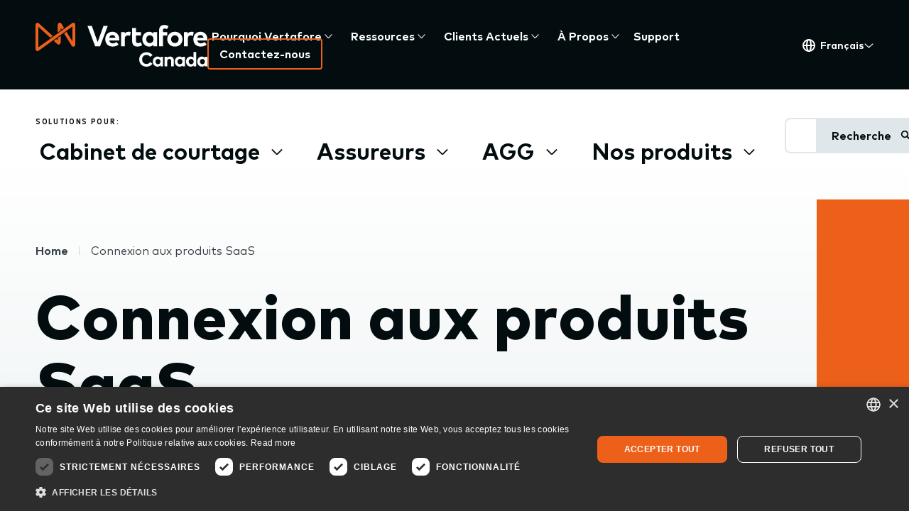

--- FILE ---
content_type: text/html; charset=UTF-8
request_url: https://vertafore.ca/fr/clients-actuels/connexion-aux-produits-saas
body_size: 11663
content:
<!DOCTYPE html>
<html lang="fr" dir="ltr" prefix="og: https://ogp.me/ns#">
  <head>
    <meta charset="utf-8" />
<link rel="canonical" href="https://vertafore.ca/fr/clients-actuels/connexion-aux-produits-saas" />
<meta property="og:site_name" content="Vertafore" />
<meta property="og:type" content="Basic Page" />
<meta property="og:url" content="https://vertafore.ca/fr/clients-actuels/connexion-aux-produits-saas" />
<meta property="og:title" content="Connexion aux produits SaaS | Vertafore" />
<meta property="og:image" content="https://vertafore.ca/themes/custom/vertafore/og_default.png" />
<meta name="twitter:card" content="summary" />
<meta name="twitter:title" content="Connexion aux produits SaaS | Vertafore" />
<meta name="twitter:site" content="@vertafore" />
<meta name="twitter:creator" content="@vertafore" />
<meta name="twitter:image" content="https://vertafore.ca/themes/custom/vertafore/og_default.png" />
<meta name="Generator" content="Drupal 10 (https://www.drupal.org)" />
<meta name="MobileOptimized" content="width" />
<meta name="HandheldFriendly" content="true" />
<meta name="viewport" content="width=device-width, initial-scale=1.0" />
<link rel="icon" href="/themes/custom/vertafore/images/favicons/favicon.ico" type="image/vnd.microsoft.icon" />
<link rel="alternate" hreflang="en" href="https://vertafore.ca/saas-product-logins" />
<link rel="alternate" hreflang="fr" href="https://vertafore.ca/fr/clients-actuels/connexion-aux-produits-saas" />
<script src="/sites/default/files/google_tag/vertafore/google_tag.script.js?t21rw8" defer></script>


    <link rel="apple-touch-icon" sizes="180x180" href="/themes/custom/vertafore/images/favicons/apple-touch-icon.png" />
    <link rel="icon" type="image/png" sizes="32x32" href="/themes/custom/vertafore/images/favicons/favicon-32x32.png" />
    <link rel="icon" type="image/png" sizes="16x16" href="/themes/custom/vertafore/images/favicons/favicon-16x16.png" />
    <link rel="manifest" href="/themes/custom/vertafore/images/favicons/site.webmanifest" />
    <link rel="mask-icon" href="/themes/custom/vertafore/images/favicons/safari-pinned-tab.svg" color="#ed601a" />
    <meta name="msapplication-TileColor" content="#030d10" />
    <meta name="msapplication-config" content="/themes/custom/vertafore/images/favicons/browserconfig.xml" />
    <meta name="theme-color" content="#030d10" />

    <title>Connexion aux produits SaaS | Vertafore</title>
    <link rel="stylesheet" media="all" href="/modules/contrib/ajax_loader/css/throbber-general.css?t21rw8" />
<link rel="stylesheet" media="all" href="/modules/contrib/layout_builder_base/modules/layout_builder_base_library/css/layout-builder-base-library.css?t21rw8" />
<link rel="stylesheet" media="all" href="/core/themes/stable9/css/core/components/progress.module.css?t21rw8" />
<link rel="stylesheet" media="all" href="/core/themes/stable9/css/core/components/ajax-progress.module.css?t21rw8" />
<link rel="stylesheet" media="all" href="/core/themes/stable9/css/system/components/align.module.css?t21rw8" />
<link rel="stylesheet" media="all" href="/core/themes/stable9/css/system/components/fieldgroup.module.css?t21rw8" />
<link rel="stylesheet" media="all" href="/core/themes/stable9/css/system/components/container-inline.module.css?t21rw8" />
<link rel="stylesheet" media="all" href="/core/themes/stable9/css/system/components/clearfix.module.css?t21rw8" />
<link rel="stylesheet" media="all" href="/core/themes/stable9/css/system/components/details.module.css?t21rw8" />
<link rel="stylesheet" media="all" href="/core/themes/stable9/css/system/components/hidden.module.css?t21rw8" />
<link rel="stylesheet" media="all" href="/core/themes/stable9/css/system/components/item-list.module.css?t21rw8" />
<link rel="stylesheet" media="all" href="/core/themes/stable9/css/system/components/js.module.css?t21rw8" />
<link rel="stylesheet" media="all" href="/core/themes/stable9/css/system/components/nowrap.module.css?t21rw8" />
<link rel="stylesheet" media="all" href="/core/themes/stable9/css/system/components/position-container.module.css?t21rw8" />
<link rel="stylesheet" media="all" href="/core/themes/stable9/css/system/components/reset-appearance.module.css?t21rw8" />
<link rel="stylesheet" media="all" href="/core/themes/stable9/css/system/components/resize.module.css?t21rw8" />
<link rel="stylesheet" media="all" href="/core/themes/stable9/css/system/components/system-status-counter.css?t21rw8" />
<link rel="stylesheet" media="all" href="/core/themes/stable9/css/system/components/system-status-report-counters.css?t21rw8" />
<link rel="stylesheet" media="all" href="/core/themes/stable9/css/system/components/system-status-report-general-info.css?t21rw8" />
<link rel="stylesheet" media="all" href="/core/themes/stable9/css/system/components/tablesort.module.css?t21rw8" />
<link rel="stylesheet" media="all" href="/modules/contrib/lang_dropdown/css/lang_dropdown.css?t21rw8" />
<link rel="stylesheet" media="all" href="/core/themes/stable9/css/views/views.module.css?t21rw8" />
<link rel="stylesheet" media="all" href="/modules/contrib/ajax_loader/css/wave.css?t21rw8" />
<link rel="stylesheet" media="all" href="/modules/contrib/extlink/css/extlink.css?t21rw8" />
<link rel="stylesheet" media="all" href="/modules/custom/marketo_forms/assets/css/jquery.multiselect.css?t21rw8" />
<link rel="stylesheet" media="all" href="/modules/custom/marketo_forms/assets/css/forms2.css?t21rw8" />
<link rel="stylesheet" media="all" href="/modules/contrib/paragraphs/css/paragraphs.unpublished.css?t21rw8" />
<link rel="stylesheet" media="all" href="/themes/contrib/prototype/dist/css/global/settings/color.css?t21rw8" />
<link rel="stylesheet" media="all" href="/themes/contrib/prototype/dist/css/global/settings/font.css?t21rw8" />
<link rel="stylesheet" media="all" href="/themes/contrib/prototype/dist/css/global/settings/size.css?t21rw8" />
<link rel="stylesheet" media="all" href="/themes/contrib/prototype/dist/css/global/settings/space.css?t21rw8" />
<link rel="stylesheet" media="all" href="/themes/contrib/prototype/dist/css/global/base/document.css?t21rw8" />
<link rel="stylesheet" media="all" href="/themes/contrib/prototype/dist/css/global/base/forms.css?t21rw8" />
<link rel="stylesheet" media="all" href="/themes/contrib/prototype/dist/css/global/base/lists.css?t21rw8" />
<link rel="stylesheet" media="all" href="/themes/contrib/prototype/dist/css/global/base/media.css?t21rw8" />
<link rel="stylesheet" media="all" href="/themes/contrib/prototype/dist/css/global/base/tables.css?t21rw8" />
<link rel="stylesheet" media="all" href="/themes/contrib/prototype/dist/css/global/base/text.css?t21rw8" />
<link rel="stylesheet" media="all" href="/themes/contrib/prototype/dist/css/global/base/reset.css?t21rw8" />
<link rel="stylesheet" media="all" href="/themes/contrib/prototype/dist/css/global/layout/align.css?t21rw8" />
<link rel="stylesheet" media="all" href="/themes/contrib/prototype/dist/css/global/layout/cluster.css?t21rw8" />
<link rel="stylesheet" media="all" href="/themes/contrib/prototype/dist/css/global/layout/constrained.css?t21rw8" />
<link rel="stylesheet" media="all" href="/themes/contrib/prototype/dist/css/global/layout/grid.css?t21rw8" />
<link rel="stylesheet" media="all" href="/themes/contrib/prototype/dist/css/global/layout/stack.css?t21rw8" />
<link rel="stylesheet" media="screen" href="/themes/custom/vertafore/build/components/billboard/billboard.component.css?t21rw8" />
<link rel="stylesheet" media="screen" href="/themes/custom/vertafore/build/components/bottom-footer/bottom-footer.component.css?t21rw8" />
<link rel="stylesheet" media="screen" href="/themes/custom/vertafore/build/components/breadcrumbs/breadcrumbs.component.css?t21rw8" />
<link rel="stylesheet" media="screen" href="/themes/custom/vertafore/build/components/contact/contact.component.css?t21rw8" />
<link rel="stylesheet" media="screen" href="/themes/custom/vertafore/build/components/footer/footer.component.css?t21rw8" />
<link rel="stylesheet" media="screen" href="/themes/custom/vertafore/build/components/header/header.css?t21rw8" />
<link rel="stylesheet" media="screen" href="/themes/custom/vertafore/build/components/layout/layout.component.css?t21rw8" />
<link rel="stylesheet" media="all" href="/themes/custom/vertafore/build/components/marketo-form/marketo-form.css?t21rw8" />
<link rel="stylesheet" media="screen" href="/themes/custom/vertafore/build/components/secondary-header/secondary-header.component.css?t21rw8" />
<link rel="stylesheet" media="screen" href="/themes/custom/vertafore/build/components/text/text.component.css?t21rw8" />
<link rel="stylesheet" media="all" href="/themes/contrib/prototype/dist/css/global/theme/reverse.css?t21rw8" />
<link rel="stylesheet" media="screen" href="/themes/custom/vertafore/build/libraries/global/global.css?t21rw8" />
<link rel="stylesheet" media="print" href="/themes/custom/vertafore/build/libraries/global/print.css?t21rw8" />

    
  </head>
  <body class="background--accent path-node page-node-type-page">
    <a href="#main-content" class="visually-hidden focusable skip-link">
      Skip to main content
    </a>
    <noscript><iframe src="https://www.googletagmanager.com/ns.html?id=GTM-WCWSB57" height="0" width="0" style="display:none;visibility:hidden"></iframe></noscript>
      <div class="dialog-off-canvas-main-canvas" data-off-canvas-main-canvas>
    <div class="layout-container header__outer-wrapper">
  

  <div class="notification-message">
    
  </div>

<header class="header" role="banner">
  <div class="header__inner l--offset l--constrained">

    <div class="header__logo">
      <a href="/fr" title="Home" rel="home"     
  
  
  
  
 class="logo"
>
      <img src="/themes/custom/vertafore/logo.svg" alt="Vertafore logo" class="logo__image" onerror="this.onerror=null; this.src='/themes/custom/vertafore/logo.png'" >
  </a>
    </div>

<div>
    <input type="checkbox" id="nav-trigger" class="nav-trigger js-mobile-nav-trigger" value="expanded" aria-label="Main menu" />

          <div class="header__language-switcher mobile">
        <div id="block-language-switcher">
  
    
      <form class="lang-dropdown-form lang_dropdown_form clearfix language_interface" id="lang_dropdown_form_lang-dropdown-form" data-drupal-selector="lang-dropdown-form-2" action="/fr/clients-actuels/connexion-aux-produits-saas" method="post" accept-charset="UTF-8">
  <div class="js-form-item form-item form-type-select js-form-type-select form-item-lang-dropdown-select js-form-item-lang-dropdown-select form-no-label">
      <label for="edit-lang-dropdown-select" class="form-item__label visually-hidden">Select your language</label>
        <select style="width:165px" class="lang-dropdown-select-element form-select form-element form-element--type-select" data-lang-dropdown-id="lang-dropdown-form" data-drupal-selector="edit-lang-dropdown-select" id="edit-lang-dropdown-select" name="lang_dropdown_select"><option value="en">English</option><option value="fr" selected="selected">Français</option></select>
        </div>
<input data-drupal-selector="edit-en" type="hidden" name="en" value="/saas-product-logins" />
<input data-drupal-selector="edit-fr" type="hidden" name="fr" value="/fr/clients-actuels/connexion-aux-produits-saas" />
<noscript><div><input data-drupal-selector="edit-submit" type="submit" id="edit-submit" name="op" value="Go" class="button js-form-submit form-submit" />
</div></noscript><input autocomplete="off" data-drupal-selector="form-mjyy978rdayeyy-ihrdedpv15pexr8mfwded8ukoma" type="hidden" name="form_build_id" value="form--MjyY978rdAyeyY-ihRdedpV15PEXr8mFWdED8UkomA" />
<input data-drupal-selector="edit-lang-dropdown-form" type="hidden" name="form_id" value="lang_dropdown_form" />

</form>

  </div>

      </div>
    
    <label for="nav-trigger" class="nav-trigger-label">
      <span>Menu</span>
      <span class="nav-trigger__icon--wrapper">
        <svg width="18" height="16" viewBox="0 0 18 16" fill="none" xmlns="http://www.w3.org/2000/svg" class="nav-trigger__icon nav-trigger__icon--expand"><path d="M0.444336 8H17.5554" stroke="#030D10" stroke-width="2" stroke-linejoin="round"/><path d="M0.444336 1.88892H17.5554" stroke="#030D10" stroke-width="2" stroke-linejoin="round"/><path d="M0.444336 14.1111H17.5554" stroke="#030D10" stroke-width="2" stroke-linejoin="round"/></svg>

        <svg width="18" height="16" viewBox="0 0 18 16" xmlns="http://www.w3.org/2000/svg" class="nav-trigger__icon nav-trigger__icon--collapse"><g stroke="#030D10" stroke-width="2" fill="none" fill-rule="evenodd" stroke-linejoin="round"><path d="m2.95 13.939 12.1-12.1M2.95 1.839l12.1 12.1"/></g></svg>
      </span>
    </label>

    <div class="header__site-navigation">
      <div class="header__menu-main">
        <nav role="navigation" aria-label="block-vertafore-main-menu-menu" id="block-vertafore-main-menu">
  
  

        
        <ul  class="menu menu--main" data-depth="0">
    
      <li  class="menu__item menu__item--expanded">
        <button class="menu__link" type="button">Pourquoi Vertafore</button>
                          <ul  class="menu menu--main" data-depth="1">
    
      <li  class="menu__item">
        <a href="/fr/programme-partenariat-orange-vertafore-canada" title="Orange Partner Program" class="menu__link" data-drupal-link-system-path="node/1605">Notre programme de partenariat Orange</a>
              </li>
    
      <li  class="menu__item">
        <a href="/fr/nos-produits" class="menu__link" data-drupal-link-system-path="node/1696">Nos produits</a>
              </li>
        </ul>
  
              </li>
    
      <li  class="menu__item menu__item--expanded">
        <button title="Resources" class="menu__link" type="button">Ressources</button>
                          <ul  class="menu menu--main" data-depth="1">
    
      <li  class="menu__item">
        <a href="/fr/blogues" class="menu__link" data-drupal-link-system-path="node/1632">Blogues</a>
              </li>
    
      <li  class="menu__item">
        <a href="/fr/ressources?resource_type=14" class="menu__link" data-drupal-link-query="{&quot;resource_type&quot;:&quot;14&quot;}" data-drupal-link-system-path="node/1583">Brochures et Feuilles de données</a>
              </li>
    
      <li  class="menu__item">
        <a href="/fr/ressources?resource_type=68" class="menu__link" data-drupal-link-query="{&quot;resource_type&quot;:&quot;68&quot;}" data-drupal-link-system-path="node/1583">Livres numériques et Livres blancs</a>
              </li>
    
      <li  class="menu__item">
        <a href="https://www.vertafore.com/vertafore-insurance-podcast" class="menu__link">Balados</a>
              </li>
    
      <li  class="menu__item">
        <a href="/fr/ressources?resource_type=22" class="menu__link" data-drupal-link-query="{&quot;resource_type&quot;:&quot;22&quot;}" data-drupal-link-system-path="node/1583">Modèles de réussite</a>
              </li>
    
      <li  class="menu__item">
        <a href="/fr/ressources?resource_type=661" class="menu__link" data-drupal-link-query="{&quot;resource_type&quot;:&quot;661&quot;}" data-drupal-link-system-path="node/1583">Webinaires</a>
              </li>
    
      <li  class="menu__item">
        <a href="/fr/ressources/voir-toutes-les-ressources" class="menu__link" data-drupal-link-system-path="node/1629">&gt;&gt;Voir toutes les ressources</a>
              </li>
        </ul>
  
              </li>
    
      <li  class="menu__item menu__item--expanded">
        <button title="Clients actuels" class="menu__link" type="button">Clients actuels</button>
                          <ul  class="menu menu--main" data-depth="1">
    
      <li  class="menu__item">
        <a href="https://support.vertafore.com/vf_VertaforeLogin?vcLang=fr" target="_blank" title="Accéder MyVertafore" class="menu__link">Accéder MyVertafore</a>
              </li>
    
      <li  class="menu__item">
        <a href="/fr/clients-actuels/connexion-aux-produits-saas" title="Connexion aux produits SaaS" class="menu__link is-active" data-drupal-link-system-path="node/1692" aria-current="page">Connexion aux produits SaaS</a>
              </li>
    
      <li  class="menu__item">
        <a href="/fr/clients-actuels/videotheque-le-saviez-vous" title="Did You Know? Video Library" class="menu__link" data-drupal-link-system-path="node/1612">Vidéothèque Le saviez-vous?</a>
              </li>
    
      <li  class="menu__item">
        <a href="https://support.vertafore.com/vf_VertaforeLogin?vcLang=fr" target="_blank" title="Support" class="menu__link">Support</a>
              </li>
    
      <li  class="menu__item">
        <a href="https://vertaforecanadauniversity.vertafore.com/learners/sign_in" class="menu__link">Vertafore Canada Université</a>
              </li>
        </ul>
  
              </li>
    
      <li  class="menu__item menu__item--expanded">
        <button title="À Propos" class="menu__link" type="button">À Propos</button>
                          <ul  class="menu menu--main" data-depth="1">
    
      <li  class="menu__item">
        <a href="/fr/blogues" title="Blogues" class="menu__link" data-drupal-link-system-path="node/1632">Blogues</a>
              </li>
    
      <li  class="menu__item">
        <a href="/fr/propos/notre-histoire" title="Notre histoire" class="menu__link" data-drupal-link-system-path="node/1613">Notre histoire</a>
              </li>
    
      <li  class="menu__item">
        <a href="/fr/le-quotidien-chez-vertafore" title="Life at Vertafore" class="menu__link" data-drupal-link-system-path="node/1614">Le quotidien chez Vertafore</a>
              </li>
    
      <li  class="menu__item">
        <a href="/fr/propos/la-philosophie-vertafore" title="La philosophie Vertafore" class="menu__link" data-drupal-link-system-path="node/1615">La philosophie Vertafore</a>
              </li>
    
      <li  class="menu__item">
        <a href="/about/leadership-team" title="Leadership Team" class="menu__link">Notre équipe de gestion</a>
              </li>
    
      <li  class="menu__item">
        <a href="/fr/propos/communiques-de-presse" title="Communiqués de Presse" class="menu__link" data-drupal-link-system-path="node/1631">Communiqués de Presse</a>
              </li>
    
      <li  class="menu__item">
        <a href="/fr/propos/emplacements" title="Emplacements" class="menu__link" data-drupal-link-system-path="node/1619">Emplacements</a>
              </li>
    
      <li  class="menu__item">
        <a href="/fr/propos/evenements" title="Events" class="menu__link" data-drupal-link-system-path="node/1694">Evenements</a>
              </li>
    
      <li  class="menu__item">
        <a href="/fr/propos/join-our-team" class="menu__link" data-drupal-link-system-path="node/1618">Join Our Team</a>
              </li>
        </ul>
  
              </li>
    
      <li  class="menu__item">
        <a href="https://support.vertafore.com/vf_VertaforeLogin?vcLang=fr" target="_blank" title="Support" class="menu__link">Support</a>
              </li>
    
      <li  class="menu__item">
        <a href="/fr/contactez-nous" title="Contactez-nous" class="menu__link" data-drupal-link-system-path="node/1714">Contactez-nous</a>
              </li>
        </ul>
  


  </nav>


                  <div class="header__language-switcher desktop">
            <div id="block-language-switcher">
  
    
      <form class="lang-dropdown-form lang_dropdown_form clearfix language_interface" id="lang_dropdown_form_lang-dropdown-form" data-drupal-selector="lang-dropdown-form-2" action="/fr/clients-actuels/connexion-aux-produits-saas" method="post" accept-charset="UTF-8">
  <div class="js-form-item form-item form-type-select js-form-type-select form-item-lang-dropdown-select js-form-item-lang-dropdown-select form-no-label">
      <label for="edit-lang-dropdown-select" class="form-item__label visually-hidden">Select your language</label>
        <select style="width:165px" class="lang-dropdown-select-element form-select form-element form-element--type-select" data-lang-dropdown-id="lang-dropdown-form" data-drupal-selector="edit-lang-dropdown-select" id="edit-lang-dropdown-select" name="lang_dropdown_select"><option value="en">English</option><option value="fr" selected="selected">Français</option></select>
        </div>
<input data-drupal-selector="edit-en" type="hidden" name="en" value="/saas-product-logins" />
<input data-drupal-selector="edit-fr" type="hidden" name="fr" value="/fr/clients-actuels/connexion-aux-produits-saas" />
<noscript><div><input data-drupal-selector="edit-submit" type="submit" id="edit-submit" name="op" value="Go" class="button js-form-submit form-submit" />
</div></noscript><input autocomplete="off" data-drupal-selector="form-mjyy978rdayeyy-ihrdedpv15pexr8mfwded8ukoma" type="hidden" name="form_build_id" value="form--MjyY978rdAyeyY-ihRdedpV15PEXr8mFWdED8UkomA" />
<input data-drupal-selector="edit-lang-dropdown-form" type="hidden" name="form_id" value="lang_dropdown_form" />

</form>

  </div>

          </div>
              </div>
    </div>

    </div>

  </div>
</header>

  

<header class="secondary-header" role="banner">
  <div class="secondary-header__inner l--offset l--constrained">



    <div class="secondary-header-nav__wrapper">
      <div class="secondary-header-nav__label">Solutions pour:</div>
      <nav role="navigation" aria-label="block-submenu-menu" id="block-submenu">
  
  

        
        <ul  class="menu menu--sub-menu" data-depth="0">
          <li  class="menu__item menu__item--expanded">
        <button title="Cabinet de courtage" class="menu__link" type="button">Cabinet de courtage</button>
                          <ul  class="menu menu--sub-menu" data-depth="1">
          <li  class="menu__item menu__item--expanded">
        <span title="Manage Your Brokerage" class="menu__link">Gérer votre cabinet de courtage</span>
                          <ul  class="menu menu--sub-menu" data-depth="2">
          <li  class="menu__item">
        <a href="/index.php/fr/produits/sig" title="SIG" class="menu__link" data-drupal-link-system-path="node/1644">SIG</a>
              </li>
          <li  class="menu__item">
        <a href="/index.php/fr/produits/dok" title="DOK" class="menu__link" data-drupal-link-system-path="node/1598">DOK</a>
              </li>
          <li  class="menu__item">
        <a href="/index.php/fr/produits/monespacecourtier" title="MonEspaceCourtier" class="menu__link" data-drupal-link-system-path="node/1594">MonEspaceCourtier</a>
              </li>
          <li  class="menu__item">
        <a href="/index.php/fr/produits/mobile-broker" title="Mobile Broker" class="menu__link" data-drupal-link-system-path="node/1600">Mobile Broker</a>
              </li>
          <li  class="menu__item">
        <a href="/index.php/fr/produits/com" title="COM" class="menu__link" data-drupal-link-system-path="node/1592">COM</a>
              </li>
        </ul>
  
              </li>
          <li  class="menu__item menu__item--expanded">
        <span title="Client numérique" class="menu__link">Client numérique</span>
                          <ul  class="menu menu--sub-menu" data-depth="2">
          <li  class="menu__item">
        <a href="/index.php/fr/produits/insurlink" title="InsurLink" class="menu__link" data-drupal-link-system-path="node/1593">InsurLink</a>
              </li>
          <li  class="menu__item">
        <a href="/index.php/fr/produits/esign" title="eSign" class="menu__link" data-drupal-link-system-path="node/1601">eSign</a>
              </li>
        </ul>
  
              </li>
          <li  class="menu__item">
        <a href="/index.php/fr/ecosysteme-de-courtage" title="Ecosystème de courtage" class="menu__link" data-drupal-link-system-path="node/1595">Ecosystème de courtage</a>
              </li>
        </ul>
  
              </li>
          <li  class="menu__item menu__item--expanded">
        <button title="Assureurs" class="menu__link" type="button">Assureurs</button>
                          <ul  class="menu menu--sub-menu" data-depth="1">
          <li  class="menu__item menu__item--expanded">
        <span title="Connectivité" class="menu__link">Connectivité</span>
                          <ul  class="menu menu--sub-menu" data-depth="2">
          <li  class="menu__item">
        <a href="/index.php/fr/produits/carrierconnect" title="CarrierConnect" class="menu__link" data-drupal-link-system-path="node/1603">CarrierConnect</a>
              </li>
        </ul>
  
              </li>
        </ul>
  
              </li>
          <li  class="menu__item menu__item--expanded">
        <button title="AGG" class="menu__link" type="button">AGG</button>
                          <ul  class="menu menu--sub-menu" data-depth="1">
          <li  class="menu__item menu__item--expanded">
        <span title="Gérer votre AGG" class="menu__link">Gérer votre AGG</span>
                          <ul  class="menu menu--sub-menu" data-depth="2">
          <li  class="menu__item">
        <a href="/index.php/fr/produits/mga-systems" title="MGA Systems" class="menu__link" data-drupal-link-system-path="node/1604">MGA Systems</a>
              </li>
        </ul>
  
              </li>
        </ul>
  
              </li>
          <li  class="menu__item menu__item--expanded">
        <button title="Nos produits" class="menu__link" type="button">Nos produits</button>
                          <ul  class="menu menu--sub-menu" data-depth="1">
          <li  class="menu__item">
        <a href="/index.php/why-vertafore-canada/products" title="All Products A-Z" class="menu__link">Liste des produits A-Z</a>
              </li>
        </ul>
  
              </li>
        </ul>
  


  </nav>

    </div>

    <div class="secondary-header-search__wrapper">
      <div class="search-api-form" data-drupal-selector="search-api-form" id="block-search-block">
  
    
      <form action="/fr/search/results" method="get" id="search-api-form" accept-charset="UTF-8">
  <div class="js-form-item form-item form-type-search js-form-type-search form-item-search-api-fulltext js-form-item-search-api-fulltext form-no-label">
      <label for="edit-search-api-fulltext" class="form-item__label visually-hidden">Recherche</label>
        <input title="Enter the terms you wish to search for." data-drupal-selector="edit-search-api-fulltext" type="search" id="edit-search-api-fulltext" name="search_api_fulltext" value="" size="15" maxlength="128" placeholder="" class="form-search form-element form-element--type-search form-element--api-search" />

        </div>
<div data-drupal-selector="edit-actions" class="form-actions js-form-wrapper form-wrapper" id="edit-actions"><input data-drupal-selector="edit-submit" type="submit" id="edit-submit--2" value="Recherche" class="button js-form-submit form-submit" />
</div>

</form>

  </div>

    </div>



  </div>
</div>


  <main role="main">
    <a id="main-content" tabindex="-1"></a>
    




<div class="layout-content">

  <div class="layout-billboard withOutImage ">
    <div class="layout-billboard--inner l--offset l--constrained ">


      <div class="billboard--content-wrapper">
        <div class="billboard--content-text">

                                <div class="billboard--breadcrumbs"><div id="block-vertafore-breadcrumbs">
  
    
      

  <nav class="breadcrumb" role="navigation" aria-labelledby="system-breadcrumb">
    <h2 id="system-breadcrumb" class="breadcrumb__heading visually-hidden">Breadcrumb</h2>
    <ol class="breadcrumb__list">
          <li class="breadcrumb__item"  >
                  <a href="/fr" class="breadcrumb__text breadcrumb__link">Home</a>
                      </li>
          <li class="breadcrumb__item" aria-current='location' >
                  <span class="breadcrumb__text">Connexion aux produits SaaS</span>
                      </li>
        </ol>
  </nav>

  </div>
</div>
          
                                <div class="billboard--text"><div class="views-element-container" id="block-views-block-billboard-billboard-text">
  
    
      <div><div class="js-view-dom-id-a024468b341abd394b4ee6d6b7a426992f78d3dab47638144cf057c871fc3b35">
  
  
  

  
  
  

      <div><div class="billboard-text"><h1>Connexion aux produits SaaS</h1></div></div>

    

  
  

  
  
</div>
</div>

  </div>
</div>
          
                    
                                <div class="views-element-container" id="block-views-block-billboard-billboard-link">
  
    
      <div><div class="js-view-dom-id-b8b0e951440e582be8f0c085b9f79204f590e1ad982c4f6c0c79657dd9269e72">
  
  
  

  
  
  

      <div></div>

    

  
  

  
  
</div>
</div>

  </div>

                  </div>

                
              
      </div>

      


    </div>
  </div>

    
  <div class="layout-highlighted l--offset l--constrained">
      <div>
    <div data-drupal-messages-fallback class="hidden"></div>

  </div>

  </div>
  <div class="layout-help l--offset l--constrained">
    
  </div>
  <div class="layout-components l--offset l--constrained">
      <div>
    <div id="block-vertafore-content">
  
    
      <article class="article">


  <div class="">
    <div class="l__primary">
              
      <div class="field field--name-field-component field--type-entity-reference-revisions field--label-hidden field__items">
              <div class="field__item">  <div class="paragraph paragraph--type--section paragraph--view-mode--default">
          

  <div class="layout layout--base--onecol layout--base--onecol-- layout--background-attachment--default layout--background-position--center layout--background-size--cover layout--background-overlay--none layout--onecol">
    <div class="layout-content">
      <div  class="layout__region layout__region--content">
        

  <article class="background--gray body-font--large tagline--orange paragraph paragraph--type--text paragraph--view-mode--callout">
          
            <div class="text-content field field--name-field-content field--type-text-long field--label-hidden field__item"><p class="paragraph--large text-align-center">Consultez le lien ci-dessous pour accéder<br>
à vos solutions SaaS de Vertafore Canada</p>

<p class="text-align-center"><strong>&nbsp;<a class="button--orange" href="https://saas.vertafore.ca/">Accéder aux SaaS de Vertafore Canada</a>&nbsp;</strong> &nbsp; &nbsp;<a class="button--turquoise" href="https://support.vertafore.com/vf_VertaforeLogin"><strong>Besoin d'assistance?</strong></a></p></div>
      
      </article>

      </div>
    </div>
  </div>

      </div>
</div>
          </div>
  
          </div>
  </div>
</article>

  </div>

  </div>

  </div>

</div>
    
    
  </main>

    <div class="contact">
    <div class="contact-inner l--constrained l--offset">
      <h2>
        Comment Vertafore transformera-t-il votre entreprise ? <br/>
        <span class="color--orange">Discutons de ce qui est possible.</span>
      </h2>

      <div class="contact__form">
          <div>
    <div id="block-marketoform">
  
    
      
<div class="js-marketo-form">
  <form class="marketo-form"  id="mktoForm_3145"></form>
</div>

  </div>

  </div>

      </div>

      <div class="contact__metadata">
        <span class="phone">
          <svg width="28" height="28" fill="none" xmlns="http://www.w3.org/2000/svg"><path d="M.838 2.319c.209-.209.417-.365.73-.417L6.47.884a2 2 0 0 1 2.243 1.168l1.974 4.583a2 2 0 0 1-.644 2.397l-1.71 1.27a18.863 18.863 0 0 0 3.802 5.423c1.563 1.616 3.385 2.868 5.416 3.806l1.253-1.682a2 2 0 0 1 2.413-.635l4.658 2.059a2 2 0 0 1 1.142 2.27l-1.078 4.763a.832.832 0 0 1-.416.73c-.209.208-.469.26-.782.26-4.374 0-8.436-1.095-12.186-3.285-3.646-2.138-6.51-5.058-8.697-8.708C1.67 11.549.578 7.481.578 3.101c0-.26.104-.521.26-.782Z" fill="#ED601A"/></svg>
          <a href="tel:+1.800.268.5325">1.800.268.5325</a>
        </span>
        <span class="current-customer">
          <svg width="34" height="34" fill="none" xmlns="http://www.w3.org/2000/svg"><circle cx="17" cy="17" r="15" stroke="#5FD3E8" stroke-width="3"/><path d="m17.443 19.472.088-1.265c3.058-.484 4.752-2.112 4.752-4.653 0-2.783-2.222-4.554-6.061-4.554-.748 0-1.606.055-2.222.143l.209 2.893a18.315 18.315 0 0 1 1.672-.088c2.101 0 3.234.638 3.234 1.826 0 1.287-1.144 1.958-3.267 1.958h-1.056v3.74h2.651Zm-1.32 1.342c-1.122 0-2.101.957-2.101 2.09 0 1.122.979 2.101 2.101 2.101 1.111 0 2.079-.979 2.079-2.112 0-1.122-.968-2.079-2.079-2.079Z" fill="#5FD3E8"/></svg>
          <span>Vous êtes déjà client? Accédez au <a href="https://support.vertafore.com/vf_VertaforeLogin" target="_blank">soutien à la clientèle.</a></span>
        </span>
      </div>

    </div>
  </div>

  

<footer class="footer-top" role="contentinfo">

  <div class="footer-top__inner l--offset l--constrained">
     <div class="footer__logo-wrapper">
     <div class="footer__logo"><a href="/" aria-label="Logo linked to home page">
      <svg viewBox="0 0 243 40" fill="none" xmlns="http://www.w3.org/2000/svg"><g fill-rule="nonzero" fill="none"><path d="m31.33 25.117-2.2-2-3.394 2.436 5.026 4.564a2.781 2.781 0 0 0 4.652-2.058v-9.452l-4.085 2.932v3.578h.001Zm4.084-17.774 1.478 2.382 3.324-2.389c-1.58-2.55-2.91-4.689-3.745-6.018a2.783 2.783 0 0 0-5.149 1.47v10.93l4.085-2.932.007-3.443Z" fill="#ED601A"/><path d="M54.52.327a2.772 2.772 0 0 0-2.897.217l-3.677 2.642-1.647 1.19L7.367 32.32l-3.282 2.353V5.883L20.94 21.176l3.393-2.436L4.66.882A2.786 2.786 0 0 0 0 2.944v34.273a2.78 2.78 0 0 0 4.405 2.258l5.346-3.837L48.668 7.694l3.283-2.353v21.012c-2.782-4.544-5.575-9.08-8.38-13.61l-3.336 2.396c4 6.468 8.426 13.647 10.621 17.313a2.781 2.781 0 0 0 5.177-1.43V2.804A2.773 2.773 0 0 0 54.52.327Z" fill="#ED601A"/><path d="M118.003 23.242c.001.604-.032 1.208-.101 1.807H103.8c.575 2.873 2.589 4.125 5.111 4.125a8.041 8.041 0 0 0 5.028-1.908l3.139 3.447c-2.256 2.073-5.132 3.017-8.47 3.017-6.097 0-10.323-4.146-10.323-10.405 0-6.259 4.104-10.53 10.057-10.53 5.72.003 9.64 4.25 9.661 10.447Zm-14.181-1.847h8.804c-.491-2.543-2.037-3.983-4.331-3.983-2.525 0-4.003 1.522-4.473 3.983Zm30.244-8.167-.8 5.316a8.691 8.691 0 0 0-3.242-.636c-2.485 0-4.186 1.52-4.186 4.47v10.836h-5.367V13.33h5.19v2.176c1.252-1.868 3.16-2.708 5.603-2.708.952-.022 1.9.124 2.802.43Zm14.597 4.864h-7.202v7.266c0 2.482 1.313 3.385 2.976 3.385 1.273 0 2.647-.635 3.737-1.291l1.969 4.185c-1.743 1.191-3.765 2.095-6.588 2.095-4.927 0-7.45-2.79-7.45-7.944V7.418h5.356v5.911h7.204l-.002 4.763Zm22.612 15.124h-5.233v-2.195c-1.291 1.6-3.221 2.708-5.95 2.708-5.48 0-9.626-4.494-9.626-10.465 0-5.972 4.146-10.466 9.626-10.466 2.729 0 4.637 1.108 5.95 2.729v-2.198h5.233v19.887Zm-15.332-9.953c0 3.038 1.991 5.48 5.132 5.48 3.059 0 5.132-2.338 5.132-5.48 0-3.14-2.073-5.48-5.132-5.48-3.139 0-5.129 2.452-5.129 5.48h-.003Zm29.687-5.171h-6.176v15.124h-5.355V10.863c0-4.658 2.482-7.717 7.122-7.717 2.708 0 4.598.779 6.118 1.786L185.2 9.103a7.237 7.237 0 0 0-3.407-.964c-1.539 0-2.339.94-2.339 2.79v2.4h6.176v4.763Zm21.429 5.172c0 5.992-4.576 10.465-10.774 10.465-6.198 0-10.734-4.47-10.734-10.465 0-5.996 4.555-10.466 10.734-10.466s10.774 4.472 10.774 10.466Zm-16.049 0c0 3.22 2.258 5.48 5.275 5.48 3.016 0 5.294-2.26 5.294-5.48 0-3.222-2.285-5.48-5.299-5.48-3.014 0-5.275 2.256-5.275 5.48h.005Zm31.74-10.036-.8 5.316a8.705 8.705 0 0 0-3.242-.636c-2.482 0-4.186 1.52-4.186 4.471v10.835h-5.36V13.33h5.191v2.176c1.251-1.868 3.16-2.708 5.602-2.708.95-.02 1.896.125 2.795.43Zm19.327 10.014c.002.604-.032 1.208-.101 1.807h-14.101c.574 2.873 2.588 4.125 5.11 4.125a8.044 8.044 0 0 0 5.029-1.908l3.139 3.447c-2.257 2.073-5.132 3.017-8.471 3.017-6.094 0-10.329-4.146-10.329-10.405 0-6.259 4.103-10.53 10.056-10.53 5.727.003 9.649 4.25 9.668 10.447Zm-14.181-1.847h8.809c-.496-2.543-2.037-3.983-4.334-3.983-2.524 0-4.004 1.522-4.475 3.983ZM90.962 33.217H84L73.195 4.47h6.1l8.234 22.94 8.278-22.94h5.958L90.962 33.217Z" fill="#FFF"/></g></svg></a>
    </div>
    </div>
      <div>
    <nav role="navigation" aria-label="block-vertafore-footer-menu" id="block-vertafore-footer">
  
  

        
        <ul  class="menu menu--footer" data-depth="0">
          <li  class="menu__item menu__item--expanded">
        <span title="Clients actuels" class="menu__link">Clients actuels</span>
                          <ul  class="menu menu--footer" data-depth="1">
          <li  class="menu__item">
        <a href="https://support.vertafore.com/vf_VertaforeLogin?vcLang=fr" target="_blank" title="Support" class="menu__link">Support</a>
              </li>
          <li  class="menu__item">
        <a href="https://support.vertafore.com/vf_VertaforeLogin?vcLang=fr" title="Accéder MyVertafore" class="menu__link">Accéder MyVertafore</a>
              </li>
          <li  class="menu__item">
        <a href="/fr/clients-actuels/connexion-aux-produits-saas" title="Connexion aux produits SaaS " class="menu__link is-active" data-drupal-link-system-path="node/1692" aria-current="page">Connexion aux produits SaaS</a>
              </li>
        </ul>
  
              </li>
          <li  class="menu__item menu__item--expanded">
        <span title="Entreprise" class="menu__link">Entreprise</span>
                          <ul  class="menu menu--footer" data-depth="1">
          <li  class="menu__item">
        <a href="/fr/propos/communiques-de-presse" title="Communiqués de Presse " class="menu__link" data-drupal-link-system-path="node/1631">Communiqués de Presse</a>
              </li>
          <li  class="menu__item">
        <a href="/fr/propos/joignez-notre-equipe" title="Joignez notre équipe " class="menu__link">Joignez notre équipe</a>
              </li>
        </ul>
  
              </li>
          <li  class="menu__item menu__item--expanded">
        <span title="Connecter" class="menu__link">Connecter</span>
                          <ul  class="menu menu--footer" data-depth="1">
          <li  class="menu__item">
        <a href="https://www.linkedin.com/company/1096599/admin/feed/posts/" target="_blank" title="LinkedIn" class="menu__link">LinkedIn</a>
              </li>
          <li  class="menu__item">
        <a href="https://www.facebook.com/VertaforeCanada" target="_blank" title="Facebook" class="menu__link">Facebook</a>
              </li>
          <li  class="menu__item">
        <a href="https://twitter.com/VertaforeCanada" target="_blank" title="X" class="menu__link">X</a>
              </li>
        </ul>
  
              </li>
        </ul>
  


  </nav>

  </div>


  </div>

</footer>

  


<footer class="footer-bottom" role="contentinfo">
  <div class="footer-bottom__inner l--offset l--constrained">
    <div>
    <nav role="navigation" aria-label="block-bottomfooter-menu" id="block-bottomfooter">
  
  

        
        <ul  class="menu menu--bottom-footer" data-depth="0">
          <li  class="menu__item">
        <a href="/index.php/fr/conditions-dutilisation-du-site-web" title="Conditions d&#039;utilisation du site Web" class="menu__link" data-drupal-link-system-path="node/1693">Conditions d&#039;utilisation du site Web</a>
              </li>
          <li  class="menu__item">
        <a href="/index.php/fr/declaration-de-confidentialite" title="Privacy Statement" class="menu__link" data-drupal-link-system-path="node/1703">Déclaration de confidentialité</a>
              </li>
        </ul>
  


  </nav>
<div id="block-footercopyright">
  
    
      
            <div class="text-content field field--name-body field--type-text-with-summary field--label-hidden field__item"><p>©<span id="copyright">2026 Vertafore, Inc. &nbsp; &nbsp; 1440 Rue Sainte-Catherine O, Office 901, Montreal, QC H3G1R8</span></p><style type="text/css">
a:hover, a:focus {  color: #030D10;}
body.page-node-type-person #block-vertafore-content .layout--base--twocols .layout--base--onecol { padding: 0px; }
body.page-node-type-person #block-vertafore-content .layout--base--twocols .layout--base--onecol .layout-content { display: block; padding: 0px; }
.person-experience--wrapper, .person-education--wrapper { list-style: disc; }
.person-experience--wrapper {padding-top: 30px;}
.paragraph--type--quote.paragraph--view-mode--dark .field.field--name-field-quote:before { content: normal; }
.paragraph--type--quote.paragraph--view-mode--dark .field--name-field-author-company, .paragraph--type--quote.paragraph--view-mode--dark .field--name-field-author { padding-left: 4em; }
.paragraph--type--quote.paragraph--view-mode--dark .field.field--name-field-quote:after { content: ""; position: absolute; top: 0; left: 0; width: 1.65rem; height: 1.55rem; background-image: url("../../../images/icons/quote-orange.svg"); background-image: url("https://dev-vertafore.pantheonsite.io/themes/custom/vertafore/images/icons/quote-orange.svg"); background-repeat: no-repeat; background-position: center center; background-size: cover; }
.paragraph--type--quote.paragraph--view-mode--dark .field.field--name-field-quote { padding-left: 3.5rem; }
</style></div>
      
  </div>
<div id="block-footerrightcornerlogos">
  
    
      
  </div>

  </div>

  </div>
</footer>


</div>
  </div>

    
    <script type="application/json" data-drupal-selector="drupal-settings-json">{"path":{"baseUrl":"\/","pathPrefix":"fr\/","currentPath":"node\/1692","currentPathIsAdmin":false,"isFront":false,"currentLanguage":"fr"},"pluralDelimiter":"\u0003","suppressDeprecationErrors":true,"ajaxPageState":{"libraries":"[base64]","theme":"vertafore","theme_token":null},"ajaxTrustedUrl":{"\/fr\/search\/results":true,"form_action_p_pvdeGsVG5zNF_XLGPTvYSKCf43t8qZYSwcfZl2uzM":true},"ajaxLoader":{"markup":"\u003Cdiv class=\u0022ajax-throbber sk-wave\u0022\u003E\n              \u003Cdiv class=\u0022sk-wave-rect\u0022\u003E\u003C\/div\u003E\n              \u003Cdiv class=\u0022sk-wave-rect\u0022\u003E\u003C\/div\u003E\n              \u003Cdiv class=\u0022sk-wave-rect\u0022\u003E\u003C\/div\u003E\n              \u003Cdiv class=\u0022sk-wave-rect\u0022\u003E\u003C\/div\u003E\n            \u003C\/div\u003E","hideAjaxMessage":false,"alwaysFullscreen":false,"throbberPosition":"body"},"data":{"extlink":{"extTarget":true,"extTargetAppendNewWindowLabel":"(opens in a new window)","extTargetNoOverride":false,"extNofollow":true,"extTitleNoOverride":false,"extNoreferrer":true,"extFollowNoOverride":false,"extClass":"0","extLabel":"(link is external)","extImgClass":false,"extSubdomains":false,"extExclude":"","extInclude":"(\\.pdf)","extCssExclude":"","extCssInclude":"","extCssExplicit":"","extAlert":false,"extAlertText":"This link will take you to an external web site. We are not responsible for their content.","extHideIcons":false,"mailtoClass":"0","telClass":"","mailtoLabel":"(link sends email)","telLabel":"(link is a phone number)","extUseFontAwesome":false,"extIconPlacement":"append","extPreventOrphan":false,"extFaLinkClasses":"fa fa-external-link","extFaMailtoClasses":"fa fa-envelope-o","extAdditionalLinkClasses":"","extAdditionalMailtoClasses":"","extAdditionalTelClasses":"","extFaTelClasses":"fa fa-phone","whitelistedDomains":[],"extExcludeNoreferrer":""}},"marketo_forms":{"form_id":"3145","marketo_id":"920-PGU-682","marketo_url":"\/\/online.vertafore.com","munchkin_id":"920-PGU-682"},"lang_dropdown":{"lang-dropdown-form":{"key":"lang-dropdown-form"}},"language":"fr","user":{"uid":0,"permissionsHash":"3ad431542dc8d0420a2204b8ec669742b483b200f62b455b5e5aae5a90ad07f0"}}</script>
<script src="/core/assets/vendor/jquery/jquery.min.js?v=3.7.1"></script>
<script src="/core/assets/vendor/once/once.min.js?v=1.0.1"></script>
<script src="/core/misc/drupalSettingsLoader.js?v=10.5.1"></script>
<script src="/core/misc/drupal.js?v=10.5.1"></script>
<script src="/core/misc/drupal.init.js?v=10.5.1"></script>
<script src="/core/misc/debounce.js?v=10.5.1"></script>
<script src="/core/assets/vendor/tabbable/index.umd.min.js?v=6.2.0"></script>
<script src="/core/misc/progress.js?v=10.5.1"></script>
<script src="/core/assets/vendor/loadjs/loadjs.min.js?v=4.3.0"></script>
<script src="/core/misc/announce.js?v=10.5.1"></script>
<script src="/core/misc/message.js?v=10.5.1"></script>
<script src="/core/misc/ajax.js?v=10.5.1"></script>
<script src="/modules/contrib/ajax_loader/js/ajax-throbber.js?v=1.x"></script>
<script src="//cdn.cookie-script.com/s/7d2099fe3e3d276eb08da46a2e5c8d13.js"></script>
<script src="/modules/contrib/extlink/js/extlink.js?v=10.5.1"></script>
<script src="/modules/contrib/lang_dropdown/js/lang_dropdown.js?v=1.x"></script>
<script src="/modules/custom/marketo_forms/assets/js/marketo_forms.js?v=10.5.1"></script>
<script src="/modules/custom/marketo_forms/assets/js/jquery.multiselect.js?v=10.5.1"></script>
<script src="//app-sji.marketo.com/js/forms2/js/forms2.min.js"></script>
<script src="//maxcdn.bootstrapcdn.com/bootstrap/3.4.1/js/bootstrap.min.js"></script>
<script src="//munchkin.marketo.net/munchkin.js"></script>
<script src="/modules/custom/marketo_forms/js/MarketoInit.js?v=10.5.1"></script>
<script src="/themes/custom/vertafore/build/libraries/table-wrapper/table-wrapper.js?v=1.0.x"></script>
<script src="/themes/custom/vertafore/build/libraries/global/global.js?v=1.0.x"></script>
<script src="/themes/custom/vertafore/build/components/header/header.js?t21rw8"></script>
<script src="/themes/custom/vertafore/build/components/secondary-header/secondary-header.js?t21rw8"></script>

  </body>
</html>


--- FILE ---
content_type: text/css
request_url: https://vertafore.ca/modules/contrib/layout_builder_base/modules/layout_builder_base_library/css/layout-builder-base-library.css?t21rw8
body_size: 1353
content:
/* Background styles. */
.layout--background--none {
  background: none;
}
.layout--background--black {
  background: black;
}
.layout--background--white {
  background: white;
}
.layout--background--grey {
  background: grey;
}

/* Background attachment styles. */
.layout--background-attachment--fixed {
  background-attachment: fixed;
}

/* Background position styles. */
.layout--background-position--center {
  background-position: center;
}

/* Background size styles. */
.layout--background-size--cover {
  background-size: cover;
}
.layout--background-size--contain {
  background-size: contain;
}

/* Top Bottom Margin styles. */
.layout--top-bottom-margin--none {
  margin-top: 0;
  margin-bottom: 0;
}
.layout--top-bottom-margin--small {
  margin-top: 20px;
  margin-bottom: 20px;
}
.layout--top-bottom-margin--default {
  margin-top: 40px;
  margin-bottom: 40px;
}
.layout--top-bottom-margin--big {
  margin-top: 60px;
  margin-bottom: 60px;
}

/* Left Right Margin styles. */
.layout--left-right-margin--none {
  margin-left: 0;
  margin-right: 0;
}
.layout--left-right-margin--small {
  margin-left: 20px;
  margin-right: 20px;
}
.layout--left-right-margin--default {
  margin-left: 40px;
  margin-right: 40px;
}
.layout--left-right-margin--big {
  margin-left: 60px;
  margin-right: 60px;
}

/* Top Margin styles. */
.layout--top-margin--none {
  margin-top: 0;
}
.layout--top-margin--small {
  margin-top: 20px;
}
.layout--top-margin--default {
  margin-top: 40px;
}
.layout--top-margin--big {
  margin-top: 60px;
}

/* Bottom Margin styles. */
.layout--bottom-margin--none {
  margin-bottom: 0;
}
.layout--bottom-margin--small {
  margin-bottom: 20px;
}
.layout--bottom-margin--default {
  margin-bottom: 40px;
}
.layout--bottom-margin--big {
  margin-bottom: 60px;
}

/* Left Margin styles. */
.layout--left-margin--none {
  margin-left: 0;
}
.layout--left-margin--small {
  margin-left: 20px;
}
.layout--left-margin--default {
  margin-left: 40px;
}
.layout--left-margin--big {
  margin-left: 60px;
}

/* Right Margin styles. */
.layout--right-margin--none {
  margin-right: 0;
}
.layout--right-margin--small {
  margin-right: 20px;
}
.layout--right-margin--default {
  margin-right: 40px;
}
.layout--right-margin--big {
  margin-right: 60px;
}

/* Top Bottom Padding styles. */
.layout--top-bottom-padding--none {
  padding-top: 0;
  padding-bottom: 0;
}
.layout--top-bottom-padding--small {
  padding-top: 20px;
  padding-bottom: 20px;
}
.layout--top-bottom-padding--default {
  padding-top: 40px;
  padding-bottom: 40px;
}
.layout--top-bottom-padding--big {
  padding-top: 60px;
  padding-bottom: 60px;
}

/* Left Right Padding styles. */
.layout--left-right-padding--none {
  padding-left: 0;
  padding-right: 0;
}
.layout--left-right-padding--small {
  padding-left: 20px;
  padding-right: 20px;
}
.layout--left-right-padding--default {
  padding-left: 40px;
  padding-right: 40px;
}
.layout--left-right-padding--big {
  padding-left: 60px;
  padding-right: 60px;
}

/* Top Padding styles. */
.layout--top-padding--none {
  padding-top: 0;
}
.layout--top-padding--small {
  padding-top: 20px;
}
.layout--top-padding--default {
  padding-top: 40px;
}
.layout--top-padding--big {
  padding-top: 60px;
}

/* Bottom Padding styles. */
.layout--bottom-padding--none {
  padding-bottom: 0;
}
.layout--bottom-padding--small {
  padding-bottom: 20px;
}
.layout--bottom-padding--default {
  padding-bottom: 40px;
}
.layout--bottom-padding--big {
  padding-bottom: 60px;
}

/* Left Padding styles. */
.layout--left-padding--none {
  padding-left: 0;
}
.layout--left-padding--small {
  padding-left: 20px;
}
.layout--left-padding--default {
  padding-left: 40px;
}
.layout--left-padding--big {
  padding-left: 60px;
}

/* Right Padding styles. */
.layout--right-padding--none {
  padding-right: 0;
}
.layout--right-padding--small {
  padding-right: 20px;
}
.layout--right-padding--default {
  padding-right: 40px;
}
.layout--right-padding--big {
  padding-right: 60px;
}

/* Container styles. */
.layout--container--default {
  max-width: 1200px;
  margin-left: auto;
  margin-right: auto;
}
.layout--container--small {
  max-width: 800px;
  margin-left: auto;
  margin-right: auto;
}
.layout--container--large {
  max-width: 1400px;
  margin-left: auto;
  margin-right: auto;
}

/* Content container styles. */
.layout--content-container--default .layout-content {
  max-width: 1200px;
  margin-left: auto;
  margin-right: auto;
}
.layout--content-container--small .layout-content {
  max-width: 800px;
  margin-left: auto;
  margin-right: auto;
}
.layout--content-container--large .layout-content {
  max-width: 1400px;
  margin-left: auto;
  margin-right: auto;
}

/* Height styles. */
.layout--height--100vh {
  min-height: 100vh;
}

.layout--height--80vh {
  min-height: 80vh;
}

/* Color styles. */
.layout--color--black {
  color: black;
}
.layout--color--white {
  color: white;
}
.layout--color--grey {
  color: grey;
}

/* Alignment styles. */
.layout--alignment--left {
  text-align: left;
}
.layout--alignment--right {
  text-align: right;
}
.layout--alignment--center {
  text-align: center;
}
.layout--alignment--justify {
  text-align: justify;
}

/* Column gap styles. */
.layout--column-gap--small .layout-content {
  column-gap: 20px;
}

.layout--column-gap--default .layout-content {
  column-gap: 40px;
}

.layout--column-gap--big .layout-content {
  column-gap: 60px;
}

/* Row gap styles. */
.layout--row-gap--small .layout-content {
  row-gap: 20px;
}

.layout--row-gap--default .layout-content {
  row-gap: 40px;
}

.layout--row-gap--big .layout-content {
  row-gap: 60px;
}

/* Align styles. */
.layout--align-items--stretch .layout-content {
  align-items: stretch;
}

.layout--align-items--center .layout-content {
  align-items: center;
}

.layout--align-items--start .layout-content {
  align-items: start;
}

.layout--align-items--end .layout-content {
  align-items: end;
}

/* Overlay styles. */
.layout--background-overlay--dark-light {
  position: relative;
}

.layout--background-overlay--dark-light:before {
  content: "";
  position: absolute;
  left: 0; right: 0;
  top: 0; bottom: 0;
  background-color: rgba(0,0,0,0.3);
  z-index: 0;
}

.layout--background-overlay--dark-light>* {
  z-index: 100;
  position:relative;
}

.layout--background-overlay--dark {
  position: relative;
}

.layout--background-overlay--dark:before {
  content: "";
  position: absolute;
  left: 0; right: 0;
  top: 0; bottom: 0;
  background-color: rgba(0,0,0,0.5);
  z-index: 0;
}

.layout--background-overlay--dark>* {
  z-index: 100;
  position:relative;
}

.layout--background-overlay--darker {
  position: relative;
}

.layout--background-overlay--darker:before {
  content: "";
  position: absolute;
  left: 0; right: 0;
  top: 0; bottom: 0;
  background-color: rgba(0,0,0,0.7);
  z-index: 0;
}

.layout--background-overlay--darker>* {
  z-index: 100;
  position:relative;
}

/* Two columns styles. */
.layout-builder-base--two-columns .layout-content {
  display: grid;
  grid-template-columns: 1fr 1fr;
}

.layout-builder-base--two-columns.layout--column-width--33-67 .layout-content {
  grid-template-columns: 0.33fr 0.67fr;
}

.layout-builder-base--two-columns.layout--column-width--67-33 .layout-content {
  grid-template-columns: 0.67fr 0.33fr;
}

.layout-builder-base--two-columns.layout--column-width--25-75 .layout-content {
  grid-template-columns: 0.25fr 0.75fr;
}

.layout-builder-base--two-columns.layout--column-width--75-25 .layout-content {
  grid-template-columns: 0.75fr 0.25fr;
}

/* Three columns styles. */
.layout-builder-base--three-columns .layout-content {
  display: grid;
  grid-template-columns: 1fr 1fr 1fr;
}

.layout-builder-base--three-columns.layout--column-width--25-50-25 .layout-content {
  grid-template-columns: 0.25fr 0.50fr 0.25fr;
}

.layout-builder-base--three-columns.layout--column-width--25-25-50 .layout-content {
  grid-template-columns: 0.25fr 0.25fr 0.50fr;
}

.layout-builder-base--three-columns.layout--column-width--50-25-25 .layout-content {
  grid-template-columns: 0.50fr 0.25fr 0.25fr;
}

/* Four columns styles. */
.layout-builder-base--four-columns .layout-content {
  display: grid;
  grid-template-columns: 1fr 1fr 1fr 1fr;
}

/* Column breakpoint styles. */
@media only screen and (max-width: 600px) {
  .layout--column-breakpoint--small .layout-content {
    grid-template-columns: 1fr !important;
  }
}

@media only screen and (max-width: 800px) {
  .layout--column-breakpoint--medium .layout-content {
    grid-template-columns: 1fr !important;
  }
}

@media only screen and (max-width: 1200px) {
  .layout-builder-base--standard .layout-content {
    grid-template-columns: 1fr !important;
  }
}

@media only screen and (max-width: 1400px) {
  .layout-builder-base--large .layout-content {
    grid-template-columns: 1fr !important;
  }
}

/* Customizable layout columns. */
.layout--customizable-columns--autofill .layout-content {
  display: grid;
  grid-template-columns: repeat(auto-fill, minmax(100px, 1fr));
}

.layout--customizable-columns--autofit .layout-content {
  display: grid;
  grid-template-columns: repeat(auto-fit, minmax(100px, 1fr));
}

.layout--customizable-columns--2-col .layout-content {
  display: grid;
  grid-template-columns: 1fr 1fr;
}

.layout--customizable-columns--3-col .layout-content {
  display: grid;
  grid-template-columns: 1fr 1fr 1fr;
}

.layout--customizable-columns--4-col .layout-content {
  display: grid;
  grid-template-columns: 1fr 1fr 1fr 1fr;
}


--- FILE ---
content_type: text/css
request_url: https://vertafore.ca/modules/custom/marketo_forms/assets/css/jquery.multiselect.css?t21rw8
body_size: 263
content:
.ms-options-wrap,
.ms-options-wrap * {
  box-sizing: border-box;
}

.ms-options-wrap > button:focus,
.ms-options-wrap > button {
  position: relative;
  width: 100%;
  text-align: left;
  border: 1px solid #aaa;
  background-color: #fff;
  padding: 5px 20px 5px 5px;
  margin-top: 1px;
  font-size: 13px;
  color: #aaa;
  outline: none;
  white-space: nowrap;
}

.ms-options-wrap > button:after {
  content: ' ';
  height: 0;
  position: absolute;
  top: 50%;
  right: 5px;
  width: 0;
  border: 6px solid rgba(0, 0, 0, 0);
  border-top-color: #999;
  margin-top: -3px;
}

.ms-options-wrap > .ms-options {
  position: absolute;
  left: 0;
  width: 100%;
  margin-top: 1px;
  margin-bottom: 20px;
  background: white;
  z-index: 2000;
  border: 1px solid #aaa;
  text-align:left;
}

.ms-options-wrap > .ms-options > .ms-search input {
  width: 100%;
  padding: 4px 5px;
  border: none;
  border-bottom: 1px groove;
  outline: none;
}

.ms-options-wrap > .ms-options .ms-selectall {
  display: inline-block;
  font-size: .9em;
  text-transform: lowercase;
  text-decoration: none;
}
.ms-options-wrap > .ms-options .ms-selectall:hover {
  text-decoration: underline;
}

.ms-options-wrap > .ms-options > .ms-selectall.global {
  margin: 4px 5px;
}

.ms-options-wrap > .ms-options > ul > li.optgroup {
  padding: 5px;
}
.ms-options-wrap > .ms-options > ul > li.optgroup + li.optgroup {
  border-top: 1px solid #aaa;
}

.ms-options-wrap > .ms-options > ul > li.optgroup .label {
  display: block;
  padding: 5px 0 0 0;
  font-weight: bold;
}

.ms-options-wrap > .ms-options > ul label {
  position: relative;
  display: inline-block;
  width: 100%;
  padding: 8px 4px;
  margin: 1px 0;
}

.ms-options-wrap > .ms-options > ul li.selected label,
.ms-options-wrap > .ms-options > ul label:hover {
  background-color: #efefef;
}

.ms-options-wrap > .ms-options > ul input[type="checkbox"] {
  margin-right: 5px;
  position: absolute;
  left: 4px;
  top: 7px;
}


--- FILE ---
content_type: text/css
request_url: https://vertafore.ca/themes/contrib/prototype/dist/css/global/settings/color.css?t21rw8
body_size: -94
content:
:root {
  --color-background: transparent;
  --color-background-interface-inactive: var(--color-gray-95);
  --color-background-interface-active: #fff;
  --color-border: #c3c1c3;
  --color-text:#363136;
  --color-text-heading:#363136;
  --color-text-input:#363136;
  --color-link:#00659b;
  --color-link-hover:#00659b;
  --color-link-active:#00659b;
  --color-link-visited:#00659b;
  --color-accent:#d6336c;
  --color-required: #c00;
  --color-feedback-status:#417505;
  --color-feedback-success:#417505;
  --color-feedback-warning:#fdc400;
  --color-feedback-error: #c00;
  --color-feedback-weak: #c00;
  --color-feedback-fair: #fdc400;
  --color-feedback-good: #417505;
  --color-feedback-strong: #417505;
  --color-feedback-background: #e1e0e1;
  --table-color-border: var(--color-border);
  --table-color-background-header: #e1e0e1;
  --table-color-background-row-odd: #e1e0e1;
  --table-color-background-row-even: #fff;
}

--- FILE ---
content_type: text/css
request_url: https://vertafore.ca/themes/contrib/prototype/dist/css/global/settings/font.css?t21rw8
body_size: 259
content:
:root {
  /*
    Font: Families
  */
  --font-family-mono: monospace;
  --font-family-sans: sans-serif;
  --font-family-serif: serif;
  --font-family-body: var(--font-family-serif);
  --font-family-heading: var(--font-family-sans);
  --font-family-interface: var(--font-family-sans);
  /*
    Font: Sizes

    By default, all font-size declarations will be converted to rems
    via postCSS. Declerations for other properties will maintain their px units.
  */
  --font-size-body: 16px;
  --font-size-body-small: 14px;
  --font-size-body-large: 18px;
  --font-size-body-huge: 20px;
  --font-size-body-macro: 24px;
  --font-size-description: 14px;
  --font-size-heading-small: 16px;
  --font-size-heading: 18px;
  --font-size-heading-large: 20px;
  --font-size-heading-huge: 22px;
  --font-size-heading-macro: 48px;
  --font-size-label: 14px;
  --font-size-title-tiny: 16px;
  --font-size-title-tiny-tight: 16px;
  --font-size-title-small: 18px;
  --font-size-title-larger: 24px;
  --font-size-title: 24px;
  --font-size-title-large: 27px;
  --font-size-title-huge: 30px;
  --font-size-title-macro: 33px;
  /*
    Font: Line-height;
  */
  --font-line-height-loose: 1.5;
  --font-line-height: 1.3125;
  --font-line-height-tight: 1.125;
  /*
    Font: Weight
  */
  --font-weight-thin: 100;
  --font-weight-light: 300;
  --font-weight-regular: 400;
  --font-weight-book: 400;
  --font-weight-medium: 500;
  --font-weight-semibold: 600;
  --font-weight-bold: 700;
}

@media (min-width: 600px) {
  :root {
    --font-size-body: 18px;
    --font-size-body-small: 16px;
    --font-size-body: 18px;
    --font-size-body-large: 20px;
    --font-size-body-huge: 24px;
    --font-size-body-macro: 36px;
    --font-size-heading-small: 18px;
    --font-size-heading: 20px;
    --font-size-heading-large: 24px;
    --font-size-heading-huge: 32px;
    --font-size-heading-macro: 72px;
    --font-size-title-tiny: 20px;
    --font-size-title-small: 24px;
    --font-size-title-large: 40px;
    --font-size-title-huge: 48px;
  }
}
@media (min-width: 768px) {
  :root {
    --font-size-title-macro: 60px;
    --font-size-title-huge: 54px;
  }
}
@media (min-width: 992px) {
  :root {
    --font-size-title: 36px;
    --font-size-title-macro: 60px;
  }
}

--- FILE ---
content_type: text/css
request_url: https://vertafore.ca/themes/contrib/prototype/dist/css/global/settings/size.css?t21rw8
body_size: -328
content:
:root {
  --size-content-narrow: 600px;
  --size-form-narrow: 400px;
  --size-radius: 4px;
}

--- FILE ---
content_type: text/css
request_url: https://vertafore.ca/themes/contrib/prototype/dist/css/global/settings/space.css?t21rw8
body_size: -98
content:
:root {
  /* Space between items (margin or gap). */
  --space-gap: 2em;
  --space-gap-x: var(--space-gap);
  --space-gap-y: var(--space-gap);
  --space-gap-tight: 1em;
  --space-gap-x-tight: var(--space-gap-tight);
  --space-gap-y-tight: var(--space-gap-tight);
  --space-gap-minimal: .25em;
  --space-gap-x-minimal: var(--space-gap-minimal);
  --space-gap-y-minimal: var(--space-gap-minimal);
  /* Amount of indentation on list items. */
  --space-indent: 1em;
  /* Space between and the edge of their containers (padding). */
  --space-inset: 20px;
  --space-inset-x: var(--space-inset);
  --space-inset-y: var(--space-inset);
  --space-inset-min: 20px;
}

@media (min-width: 600px) {
  :root {
    --space-gap: 30px;
    --space-inset: 30px;
  }
}
@media (min-width: 768px) {
  :root {
    --space-gap: 42px;
    --space-inset: 42px;
  }
}
@media (min-width: 992px) {
  :root {
    --space-gap: 60px;
    --space-inset: 60px;
  }
}

--- FILE ---
content_type: text/css
request_url: https://vertafore.ca/themes/contrib/prototype/dist/css/global/base/document.css?t21rw8
body_size: 2726
content:
/**
 * Settings - Animations
 * Standard sets of animation variables and mappings to be of use across the site, for consistency and accuracy.
 *
 * - 01 - Transitions
 */
/*------------------------------------*\
  01 - Transitions
\*------------------------------------*/
/**
 * Settings - Breakpoints
 * - 01 - Mapping
 */
/*------------------------------------*\
  01 - Mapping
  Default mapping of grid breakpoints, which is used in the function and mixin breakpoint files. An example of using
  breakpoints in a file is by using the mixin with the name of a breakpoint: `@include bp-min(small) {}`.

  These breakpoints may be altered depending on the theme needs.
\*------------------------------------*/
/**
 * Settings - Color
 * Standard sets of color variables and mappings to be of use across the site, for consistency and accuracy.
 *
 * - 01 - Theme Colors
 * - 02 - Grayscale
 * - 03 - Utilities
 * - 04 - Mapping
 */
/*------------------------------------*\
  01 - Theme Colors
\*------------------------------------*/
/*------------------------------------*\
  02 - Grayscale
\*------------------------------------*/
/*------------------------------------*\
  03 - Utilities
\*------------------------------------*/
/*------------------------------------*\
  04 - Mapping
\*------------------------------------*/
/**
 * Settings - Layout
 * Standard sets of layout variables and mappings to be of use across the site, for consistency and accuracy.
 *
 * - 01 - Grid
 * - 02 - Widths
 * - 03 - Layers
 */
/*------------------------------------*\
  01 - Grid
\*------------------------------------*/
/*------------------------------------*\
  01 - Widths
\*------------------------------------*/
/*------------------------------------*\
  03 - Layers
\*------------------------------------*/
/**
 * Settings - Typography
 * Standard sets of typographical variables and mappings to be of use across the site, for consistency and accuracy.
 *
 * - 01 - Heading Sizes
 * - 02 - Line Heights
 */
/*------------------------------------*\
  01 - Heading Sizes
\*------------------------------------*/
/*------------------------------------*\
  01 - Line Heights
\*------------------------------------*/
/**
 * Functions - Animations
 * Simple functions to help developers easily grab pre-defined animation values from mapping lists.
 *
 * - 01 - Imports
 * - 02 - Transition
 */
/*------------------------------------*\
  01 - Imports
\*------------------------------------*/
/*------------------------------------*\
  02 - Transition
  Easy to use function to quickly define a transition with the ability to reference a library mapping of bezier-curve
  animations, as defined in `partials/settings/_animations.scss`.
  - @param $argument: Style arguments that this transition should be applied to.
  - @param $duration: The length of time the transition should take place.
  - @param $style: The style of transition, as defined in `partials/settings/_animations.scss`
  - @example = transition: transition(all, 0.6s, easeInOutSine)
\*------------------------------------*/
/**
 * Functions - Breakpoints
 * Breakpoint viewport sizes and media queries. Breakpoints are defined as a map of (name: minimum width), order from
 * xsmall to xlarge: (xs: 0, sm: 576px, md: 768px, lg: 992px, xl: 1200px). The map defined in the `$grid-breakpoints`
 * global variable is used as the `$breakpoints` argument by default.
 *
 * - 01 - Breakpoint Next
 * - 02 - Breakpoint Minimum
 * - 03 - Breakpoint Maximum
 * - 04 - Breakpoint Infix
 */
/*------------------------------------*\
  01 - Breakpoint Next
  Name of the next breakpoint, or null for the last breakpoint.
  - @param $name: Selected breakpoint name as defined in partials/settings/_breakpoints.scss
  - @param $breakpoints: Breakpoints mapping values as defined in partials/settings/_breakpoints.scss
  - @param $breakpoint-names: Breakpoints mapping names as defined in partials/settings/_breakpoints.scss
\*------------------------------------*/
/*------------------------------------*\
  02 - Breakpoint Minimum
  Minimum breakpoint width. Null for the smallest (first) breakpoint.
  - @param $name: Selected breakpoint name as defined in partials/settings/_breakpoints.scss
  - @param $breakpoints: Breakpoints mapping values as defined in partials/settings/_breakpoints.scss
\*------------------------------------*/
/*------------------------------------*\
  03 - Breakpoint Maximum
  The maximum value is reduced by 0.02px to work around the limitations of `min-` and `max-` prefixes and viewports
  with fractional widths. See https://www.w3.org/TR/mediaqueries-4/#mq-min-max. Uses 0.02px rather than 0.01px to work
  around a current rounding bug in Safari. See https://bugs.webkit.org/show_bug.cgi?id=178261
  - @param $name: Selected breakpoint name as defined in partials/settings/_breakpoints.scss
  - @param $breakpoints: Breakpoints mapping values as defined in partials/settings/_breakpoints.scss
\*------------------------------------*/
/*------------------------------------*\
  04 - Breakpoint Infix
  Returns a blank string if smallest breakpoint, otherwise returns the name with a dash in front. Useful for making
  responsive utilities.
  - @param $name: Selected breakpoint name as defined in partials/settings/_breakpoints.scss
  - @param $breakpoints: Breakpoints mapping values as defined in partials/settings/_breakpoints.scss
\*------------------------------------*/
/**
 * Functions - Calculations
 * Simple functions to help developers calculate different values from percentages to sizing such as REMs.
 *
 * - 01 - Imports
 * - 02 - Target/Container Percentage
 * - 03 - REMs
 */
/*------------------------------------*\
  01 - Imports
\*------------------------------------*/
/*------------------------------------*\
  02 - Target/Container Percentage
  Calculate the percentage of a target size compared to a container size.
  - @param $target: Size of an element needing a calculated percentage.
  - @param $container: Size of the target's container, needed to calculate percentage.
  - @example = width: calc-percent(250, 1000);
\*------------------------------------*/
/*------------------------------------*\
  03 - REMs
  Calculate a size into REM units -- mostly used for font size rendering.
  - @param $size: Size of an element needing a calculated size into REMs.
  - @param $base: Base font size of the site -- defaults to 16px.
  - @example = font-size: rem(24px);
\*------------------------------------*/
/**
 * Functions - Color
 * Simple functions to help developers easily grab pre-defined color values from mapping lists.
 *
 * - 01 - Imports
 * - 02 - Color
 */
/*------------------------------------*\
  01 - Imports
\*------------------------------------*/
/*------------------------------------*\
  02 - Color
  Main function for getting a pre-defined color from a list of values, as defined in 'partials/settings/_colors.scss.
  - @param $color: The selected color.
  - @example = background-color: color(primary);
\*------------------------------------*/
/**
 * Functions - Layout
 * Simple functions to help developers easily grab pre-defined layout values from mapping lists.
 *
 * - 01 - Imports
 * - 02 - Widths
 * - 03 - Z-index
 */
/*------------------------------------*\
  01 - Imports
\*------------------------------------*/
/*------------------------------------*\
  02 - Widths
  Main function for getting a pre-defined width from a list of values, as defined in 'partials/settings/_layout.scss.
  - @param $width: The selected width size.
  - @example: width: width(large);
\*------------------------------------*/
/*------------------------------------*\
  03 - Z-index
  Main function for getting a pre-defined z-index from a list of values, as defined in 'partials/settings/_layout.scss.
  - @param $key: The selected layer type.
  - @example = z-index: z-index(bottomless-pit)
\*------------------------------------*/
/**
 * Functions - Typography
 * Simple functions to help developers easily grab pre-defined typographical values from mapping lists.
 *
 * - 01 - Imports
 * - 02 - Line Height
 */
/*------------------------------------*\
  01 - Imports
\*------------------------------------*/
/*------------------------------------*\
  02 - Line Height
  Main function for getting a pre-defined Line Height from a list of values, as defined in
  `partials/settings/_typography.scss`.
  - @param $size: The selected Line Height type.
  - @example: line-height: line-height(heading);
\*------------------------------------*/
/**
 * Mixins - Breakpoints
 * Use these mixins mainly when defining media breakpoint specifications in theme files. Both settings and functions
 * are imported here to supplement the mixins themselves.
 *
 * - 01 - Imports
 * - 02 - Minimum Breakpoint
 * - 03 - Maximum Breakpoint
 * - 04 - Between Breakpoint
 * - 05 - Only Breakpoint
 */
/*------------------------------------*\
  01 - Imports
\*------------------------------------*/
/*------------------------------------*\
  02 - Minimum Breakpoint
  Media/screen-size of at least the minimum breakpoint width -- apply to screen-sizes above the breakpoint specified.
  - @param $name: Selected breakpoint name as defined in partials/settings/_breakpoints.scss
  - @param $breakpoints: Breakpoints mapping values as defined in partials/settings/_breakpoints.scss
  - @example = @include bp-min(large) {}
\*------------------------------------*/
/*------------------------------------*\
  03 - Maximum Breakpoint
  Media/screen-size of at most the maximum breakpoint width -- apply to screen-sizes below the breakpoint specified.
  - @param $name: Selected breakpoint name as defined in partials/settings/_breakpoints.scss
  - @param $breakpoints: Breakpoints mapping values as defined in partials/settings/_breakpoints.scss
  - @example = @include bp-max(large) {}
\*------------------------------------*/
/*------------------------------------*\
  04 - Between Breakpoint
  Media/screen-size that spans multiple breakpoint widths -- apply to screen-sizes between the breakpoints specified.
  - @param $lower: Selected minimum breakpoint name as defined in partials/settings/_breakpoints.scss
  - @param $upper: Selected maximum breakpoint name as defined in partials/settings/_breakpoints.scss
  - @param $breakpoints: Breakpoints mapping values as defined in partials/settings/_breakpoints.scss
  - @example = @include bp-between(xsmall, large) {}
\*------------------------------------*/
/*------------------------------------*\
  05 - Only Breakpoint
  Media/screen-size between the breakpoint's minimum and maximum widths -- No minimum for the smallest breakpoint, and
  no maximum for the largest one.
  - @param $name: Selected breakpoint name as defined in partials/settings/_breakpoints.scss
  - @param $breakpoints: Breakpoints mapping values as defined in partials/settings/_breakpoints.scss
  - @example = @include bp-only(large) {}
\*------------------------------------*/
/**
 * Mixins - Lists
 * Use these mixins when needing to easily define lists styles.
 *
 * - 01 - Base
 * - 02 - Bullets
 * - 03 - Numbered
 * - 04 - No Bullets
 * - 05 - Inline
 * - 06 - Ruled
 */
/*------------------------------------*\
  01 - Base
\*------------------------------------*/
/*------------------------------------*\
  02 - Bullets
\*------------------------------------*/
/*------------------------------------*\
  03 - Numbered
\*------------------------------------*/
/*------------------------------------*\
  04 - No Bullets
\*------------------------------------*/
/*------------------------------------*\
  05 - Inline
\*------------------------------------*/
/*------------------------------------*\
  06 - Ruled
\*------------------------------------*/
/**
 * Mixins - Typography
 * Use these mixins when needing to easily define typography styles, such as sizes and typographical layout.
 *
 * - 01 - Imports
 * - 02 - Heading Size
 */
/*------------------------------------*\
  01 - Imports
\*------------------------------------*/
/*------------------------------------*\
  02 - Heading Size
  Meant for responsive heading sizes and is based upon breakpoints and a mapping of heading sizes. Breakpoints are
  defined in the `partials/settings/_breakpoints.scss` file and are utilized with a mixin, as defined in
  `partials/mixins/_breakpoints.scss`.
  - @param $setting: Selected heading to apply responsive sizing to.
\*------------------------------------*/
/**
 * Partials Combined
 * Partials can be imported into theme files either one by one, or by using this combined Partials file. To use this
 * file as the import statement, `@use '[path]/partials/partials' as *`.
 *
 * - 01 - Settings
 * - 02 - Functions
 * - 03 - Mixins
 */
/*------------------------------------*\
  01 - Settings
\*------------------------------------*/
/*------------------------------------*\
  02 - Functions
\*------------------------------------*/
/*------------------------------------*\
  03 - Mixins
\*------------------------------------*/
* {
  -webkit-box-sizing: border-box;
          box-sizing: border-box;
}

html {
  font-size: 100%;
}

body {
  color: var(--color-text);
  font-family: var(--font-family-body);
  font-size: var(--font-size-body);
  line-height: var(--font-line-height-loose);
}

:first-child {
  margin-top: 0;
}

:last-child {
  margin-bottom: 0;
}

.skip-link {
  display: block;
  padding: 0.25em;
  text-align: center;
  color: var(--link-color-text-reverse);
  background-color: var(--color-background-reverse);
}
.skip-link:hover, .skip-link:focus {
  color: var(--link-color-text-reverse-hover);
}

--- FILE ---
content_type: text/css
request_url: https://vertafore.ca/themes/contrib/prototype/dist/css/global/base/forms.css?t21rw8
body_size: 1450
content:
/** API
Animation
- transition-speed (F, S)
- transition-ease

Logo
- width
- inset

Menu Button
- icon size
- Inset
- transition speed
- background color
- button (fill) color
- border
- size
- width

Button
- font-size
- color-text (H, F, A, D)
- color-background (H, F, A, D)
- color-border (H, F, A, D)
- color-glow
- color-shadow
- size-icon
- size-border
- size-radius
- space-inset

Label
- font-family
- font-weight
- font-size
- color-text (D, E)
- space-gap

Input
- font-family
- font-weight
- font-size
- color-text (D, E)
- space-gap
- space-inset
- size-radius
- size-icon

Form-Item
- space-gap

**/
:root {
  /**
    Boolean inputs such as checkboxs and radios
    as well as select options when styling is available.
  **/
  --options-space-gap-y: .75em;
  --options-space-gap-x: .25em;
  --option-line-height: var(--font-line-height-tight, 1.2);
  --option-font-size: 16px;
  --option-font-weight: 400;
  --option-space-gap-x: .75em;
  --option-space-gap-y: .25em;
  --option-input-size: .75em;
}

form > * + * {
  margin-top: var(--space-gap-y);
}

label,
legend {
  display: block;
  margin-bottom: 0;
  font-family: var(--font-family-interface);
  font-family: var(--label-font-family, var(--font-family-interface));
  font-size: 16px;
  font-size: var(--label-font-size, 16px);
  font-weight: var(--font-weight-bold);
  font-weight: var(--label-font-weight, var(--font-weight-bold));
}

input,
textarea {
  background-color: #fff;
  background-color: var(--input-color-background, #fff);
  border-color: var(--color-border);
  border-color: var(--input-color-border, var(--color-border));
  border-width: 1px;
  border-width: var(--input-size-border, var(--size-border, 1px));
  border-style: solid;
  border-style: var(--input-style-border, solid);
  border-radius: 0;
  border-radius: var(--input-size-radius, 0);
  font-family: var(--font-family-interface);
  font-family: var(--input-font-family, var(--font-family-interface));
  font-size: var(--font-size-body-small);
  font-size: var(--input-font-size, var(--font-size-body-small));
  max-width: 100%;
  padding: 6px 12px;
  padding: var(--input-space-inset-y, var(--input-space-inset, 6px)) var(--input-space-inset-y, var(--input-space-inset, 12px));
}

textarea {
  display: block;
  width: 100%;
}

input[type=text],
input[type=password],
input[type=date],
input[type=email],
input[type=number] {
  height: auto;
}

input[type=file] {
  height: inherit;
}

input[type=submit],
button {
  text-transform: uppercase;
}

select {
  -webkit-appearance: none;
     -moz-appearance: none;
          appearance: none;
  background-color: #fff;
  background-color: var(--input-color-background, #fff);
  border-radius: 0;
  border-radius: var(--input-size-radius, 0);
  color: --color-text-interface;
  color: var(--input-color-text, --color-text-interface);
  font-family: var(--font-family-interface);
  font-family: var(--input-font-family, var(--font-family-interface));
  font-size: var(--font-size-body-small);
  font-size: var(--input-font-size, var(--font-size-body-small));
  padding: 6px 12px;
  padding: var(--input-space-inset-y, var(--input-space-inset, 6px)) var(--input-space-inset-y, var(--input-space-inset, 12px));
  text-indent: 0.01px;
  -o-text-overflow: "";
     text-overflow: "";
}

select::-ms-expand {
  display: none;
}

.form-item > * + * {
  margin-top: var(--space-gap-y-minimal);
}

.form-item + .form-item {
  margin-top: var(--space-gap-y);
}

input[type=checkbox],
input[type=radio] {
  height: .75em;
  height: var(--option-input-size, auto);
  width: .75em;
  width: var(--option-input-size, auto);
}

input[type=checkbox] + label,
input[type=radio] + label,
.option {
  display: inline-block;
  font-size: 16px;
  font-size: var(--option-font-size);
  font-weight: 400;
  font-weight: var(--option-font-weight);
  line-height: 1.2;
  line-height: var(--option-line-height);
}

.form-type-boolean + .form-type-boolean {
  margin-top: .75em;
  margin-top: var(--options-space-gap-y);
}

.form-type-boolean {
  padding-left: calc(.75em + .75em);
  padding-left: calc(var(--option-space-gap-x) + var(--option-input-size));
  font-size: 16px;
  font-size: var(--option-font-size);
}
.form-type-boolean input[type=checkbox],
.form-type-boolean input[type=radio] {
  display: inline-block;
  font-size: inherit;
  left: calc((.75em + .75em) * -1);
  left: calc((var(--option-space-gap-x) + var(--option-input-size)) * -1);
  margin-right: calc((.75em) * -1);
  margin-right: calc((var(--option-input-size)) * -1);
  position: relative;
}
.form-type-boolean input[type=checkbox] + label,
.form-type-boolean input[type=radio] + label {
  font-size: inherit;
}
@supports (display: grid) {
  .form-type-boolean {
    display: grid;
    grid-template-columns: .75em auto;
    grid-template-columns: var(--option-input-size) auto;
    -webkit-column-gap: .75em;
       -moz-column-gap: .75em;
            column-gap: .75em;
    grid-column-gap: .75em;
    grid-column-gap: var(--option-space-gap-x);
    -webkit-column-gap: var(--option-space-gap-x);
       -moz-column-gap: var(--option-space-gap-x);
            column-gap: var(--option-space-gap-x);
    padding-left: 0;
  }
  .form-type-boolean > * {
    grid-column: 2;
  }
  .form-type-boolean input[type=checkbox],
.form-type-boolean input[type=radio] {
    grid-column: 1;
    left: auto;
    margin: calc((1em - .75em) / 1.2) 0 0;
    margin: calc((1em - var(--option-input-size)) / var(--option-line-height)) 0 0;
    position: static;
  }
  .form-type-boolean input[type=checkbox] + *,
.form-type-boolean input[type=radio] + * {
    margin-top: 0;
  }
}

.description {
  font-size: var(--font-size-description);
  font-family: var(--font-family-interface);
}

.filter-wrapper {
  margin-top: 0;
}

.filter-guidelines,
.filter-help {
  font-size: var(--font-size-description);
  font-family: var(--font-family-interface);
}

.filter-guidelines ul {
  margin-top: 0;
}

/** Password **/
.form-item-password-confirm {
  width: var(--size-form-narrow);
  max-width: 100%;
}

.password-strength__meter {
  background-color: var(--color-feedback-background);
}

.password-strength__indicator.is-fair {
  background-color: var(--color-feedback-fair);
}
.password-strength__indicator.is-strong {
  background-color: var(--color-feedback-strong);
}
.password-strength__indicator.is-good {
  background-color: var(--color-feedback-good);
}
.password-strength__indicator.is-weak {
  background-color: var(--color-feedback-weak);
}

.password-confirm,
.password-strength__title {
  font-size: var(--font-size-description);
  font-family: var(--font-family-interface);
}

.password-strength__text {
  font-weight: var(--font-weight-bold);
}

.password-confirm > span {
  font-weight: var(--font-weight-bold);
}
.password-confirm > span.error {
  color: var(--color-feedback-error);
}
.password-confirm > span.ok {
  color: var(--color-feedback-good);
}

.password-suggestions {
  font-size: var(--font-size-description);
  font-family: var(--font-family-interface);
  font-weight: var(--font-weight-bold);
}
.password-suggestions > ul {
  font-weight: var(--font-weight-regular);
}

--- FILE ---
content_type: text/css
request_url: https://vertafore.ca/themes/contrib/prototype/dist/css/global/base/lists.css?t21rw8
body_size: 2955
content:
@charset "UTF-8";
/*
  Lists
*/
/**
 * Settings - Animations
 * Standard sets of animation variables and mappings to be of use across the site, for consistency and accuracy.
 *
 * - 01 - Transitions
 */
/*------------------------------------*\
  01 - Transitions
\*------------------------------------*/
/**
 * Settings - Breakpoints
 * - 01 - Mapping
 */
/*------------------------------------*\
  01 - Mapping
  Default mapping of grid breakpoints, which is used in the function and mixin breakpoint files. An example of using
  breakpoints in a file is by using the mixin with the name of a breakpoint: `@include bp-min(small) {}`.

  These breakpoints may be altered depending on the theme needs.
\*------------------------------------*/
/**
 * Settings - Color
 * Standard sets of color variables and mappings to be of use across the site, for consistency and accuracy.
 *
 * - 01 - Theme Colors
 * - 02 - Grayscale
 * - 03 - Utilities
 * - 04 - Mapping
 */
/*------------------------------------*\
  01 - Theme Colors
\*------------------------------------*/
/*------------------------------------*\
  02 - Grayscale
\*------------------------------------*/
/*------------------------------------*\
  03 - Utilities
\*------------------------------------*/
/*------------------------------------*\
  04 - Mapping
\*------------------------------------*/
/**
 * Settings - Layout
 * Standard sets of layout variables and mappings to be of use across the site, for consistency and accuracy.
 *
 * - 01 - Grid
 * - 02 - Widths
 * - 03 - Layers
 */
/*------------------------------------*\
  01 - Grid
\*------------------------------------*/
/*------------------------------------*\
  01 - Widths
\*------------------------------------*/
/*------------------------------------*\
  03 - Layers
\*------------------------------------*/
/**
 * Settings - Typography
 * Standard sets of typographical variables and mappings to be of use across the site, for consistency and accuracy.
 *
 * - 01 - Heading Sizes
 * - 02 - Line Heights
 */
/*------------------------------------*\
  01 - Heading Sizes
\*------------------------------------*/
/*------------------------------------*\
  01 - Line Heights
\*------------------------------------*/
/**
 * Functions - Animations
 * Simple functions to help developers easily grab pre-defined animation values from mapping lists.
 *
 * - 01 - Imports
 * - 02 - Transition
 */
/*------------------------------------*\
  01 - Imports
\*------------------------------------*/
/*------------------------------------*\
  02 - Transition
  Easy to use function to quickly define a transition with the ability to reference a library mapping of bezier-curve
  animations, as defined in `partials/settings/_animations.scss`.
  - @param $argument: Style arguments that this transition should be applied to.
  - @param $duration: The length of time the transition should take place.
  - @param $style: The style of transition, as defined in `partials/settings/_animations.scss`
  - @example = transition: transition(all, 0.6s, easeInOutSine)
\*------------------------------------*/
/**
 * Functions - Breakpoints
 * Breakpoint viewport sizes and media queries. Breakpoints are defined as a map of (name: minimum width), order from
 * xsmall to xlarge: (xs: 0, sm: 576px, md: 768px, lg: 992px, xl: 1200px). The map defined in the `$grid-breakpoints`
 * global variable is used as the `$breakpoints` argument by default.
 *
 * - 01 - Breakpoint Next
 * - 02 - Breakpoint Minimum
 * - 03 - Breakpoint Maximum
 * - 04 - Breakpoint Infix
 */
/*------------------------------------*\
  01 - Breakpoint Next
  Name of the next breakpoint, or null for the last breakpoint.
  - @param $name: Selected breakpoint name as defined in partials/settings/_breakpoints.scss
  - @param $breakpoints: Breakpoints mapping values as defined in partials/settings/_breakpoints.scss
  - @param $breakpoint-names: Breakpoints mapping names as defined in partials/settings/_breakpoints.scss
\*------------------------------------*/
/*------------------------------------*\
  02 - Breakpoint Minimum
  Minimum breakpoint width. Null for the smallest (first) breakpoint.
  - @param $name: Selected breakpoint name as defined in partials/settings/_breakpoints.scss
  - @param $breakpoints: Breakpoints mapping values as defined in partials/settings/_breakpoints.scss
\*------------------------------------*/
/*------------------------------------*\
  03 - Breakpoint Maximum
  The maximum value is reduced by 0.02px to work around the limitations of `min-` and `max-` prefixes and viewports
  with fractional widths. See https://www.w3.org/TR/mediaqueries-4/#mq-min-max. Uses 0.02px rather than 0.01px to work
  around a current rounding bug in Safari. See https://bugs.webkit.org/show_bug.cgi?id=178261
  - @param $name: Selected breakpoint name as defined in partials/settings/_breakpoints.scss
  - @param $breakpoints: Breakpoints mapping values as defined in partials/settings/_breakpoints.scss
\*------------------------------------*/
/*------------------------------------*\
  04 - Breakpoint Infix
  Returns a blank string if smallest breakpoint, otherwise returns the name with a dash in front. Useful for making
  responsive utilities.
  - @param $name: Selected breakpoint name as defined in partials/settings/_breakpoints.scss
  - @param $breakpoints: Breakpoints mapping values as defined in partials/settings/_breakpoints.scss
\*------------------------------------*/
/**
 * Functions - Calculations
 * Simple functions to help developers calculate different values from percentages to sizing such as REMs.
 *
 * - 01 - Imports
 * - 02 - Target/Container Percentage
 * - 03 - REMs
 */
/*------------------------------------*\
  01 - Imports
\*------------------------------------*/
/*------------------------------------*\
  02 - Target/Container Percentage
  Calculate the percentage of a target size compared to a container size.
  - @param $target: Size of an element needing a calculated percentage.
  - @param $container: Size of the target's container, needed to calculate percentage.
  - @example = width: calc-percent(250, 1000);
\*------------------------------------*/
/*------------------------------------*\
  03 - REMs
  Calculate a size into REM units -- mostly used for font size rendering.
  - @param $size: Size of an element needing a calculated size into REMs.
  - @param $base: Base font size of the site -- defaults to 16px.
  - @example = font-size: rem(24px);
\*------------------------------------*/
/**
 * Functions - Color
 * Simple functions to help developers easily grab pre-defined color values from mapping lists.
 *
 * - 01 - Imports
 * - 02 - Color
 */
/*------------------------------------*\
  01 - Imports
\*------------------------------------*/
/*------------------------------------*\
  02 - Color
  Main function for getting a pre-defined color from a list of values, as defined in 'partials/settings/_colors.scss.
  - @param $color: The selected color.
  - @example = background-color: color(primary);
\*------------------------------------*/
/**
 * Functions - Layout
 * Simple functions to help developers easily grab pre-defined layout values from mapping lists.
 *
 * - 01 - Imports
 * - 02 - Widths
 * - 03 - Z-index
 */
/*------------------------------------*\
  01 - Imports
\*------------------------------------*/
/*------------------------------------*\
  02 - Widths
  Main function for getting a pre-defined width from a list of values, as defined in 'partials/settings/_layout.scss.
  - @param $width: The selected width size.
  - @example: width: width(large);
\*------------------------------------*/
/*------------------------------------*\
  03 - Z-index
  Main function for getting a pre-defined z-index from a list of values, as defined in 'partials/settings/_layout.scss.
  - @param $key: The selected layer type.
  - @example = z-index: z-index(bottomless-pit)
\*------------------------------------*/
/**
 * Functions - Typography
 * Simple functions to help developers easily grab pre-defined typographical values from mapping lists.
 *
 * - 01 - Imports
 * - 02 - Line Height
 */
/*------------------------------------*\
  01 - Imports
\*------------------------------------*/
/*------------------------------------*\
  02 - Line Height
  Main function for getting a pre-defined Line Height from a list of values, as defined in
  `partials/settings/_typography.scss`.
  - @param $size: The selected Line Height type.
  - @example: line-height: line-height(heading);
\*------------------------------------*/
/**
 * Mixins - Breakpoints
 * Use these mixins mainly when defining media breakpoint specifications in theme files. Both settings and functions
 * are imported here to supplement the mixins themselves.
 *
 * - 01 - Imports
 * - 02 - Minimum Breakpoint
 * - 03 - Maximum Breakpoint
 * - 04 - Between Breakpoint
 * - 05 - Only Breakpoint
 */
/*------------------------------------*\
  01 - Imports
\*------------------------------------*/
/*------------------------------------*\
  02 - Minimum Breakpoint
  Media/screen-size of at least the minimum breakpoint width -- apply to screen-sizes above the breakpoint specified.
  - @param $name: Selected breakpoint name as defined in partials/settings/_breakpoints.scss
  - @param $breakpoints: Breakpoints mapping values as defined in partials/settings/_breakpoints.scss
  - @example = @include bp-min(large) {}
\*------------------------------------*/
/*------------------------------------*\
  03 - Maximum Breakpoint
  Media/screen-size of at most the maximum breakpoint width -- apply to screen-sizes below the breakpoint specified.
  - @param $name: Selected breakpoint name as defined in partials/settings/_breakpoints.scss
  - @param $breakpoints: Breakpoints mapping values as defined in partials/settings/_breakpoints.scss
  - @example = @include bp-max(large) {}
\*------------------------------------*/
/*------------------------------------*\
  04 - Between Breakpoint
  Media/screen-size that spans multiple breakpoint widths -- apply to screen-sizes between the breakpoints specified.
  - @param $lower: Selected minimum breakpoint name as defined in partials/settings/_breakpoints.scss
  - @param $upper: Selected maximum breakpoint name as defined in partials/settings/_breakpoints.scss
  - @param $breakpoints: Breakpoints mapping values as defined in partials/settings/_breakpoints.scss
  - @example = @include bp-between(xsmall, large) {}
\*------------------------------------*/
/*------------------------------------*\
  05 - Only Breakpoint
  Media/screen-size between the breakpoint's minimum and maximum widths -- No minimum for the smallest breakpoint, and
  no maximum for the largest one.
  - @param $name: Selected breakpoint name as defined in partials/settings/_breakpoints.scss
  - @param $breakpoints: Breakpoints mapping values as defined in partials/settings/_breakpoints.scss
  - @example = @include bp-only(large) {}
\*------------------------------------*/
/**
 * Mixins - Lists
 * Use these mixins when needing to easily define lists styles.
 *
 * - 01 - Base
 * - 02 - Bullets
 * - 03 - Numbered
 * - 04 - No Bullets
 * - 05 - Inline
 * - 06 - Ruled
 */
/*------------------------------------*\
  01 - Base
\*------------------------------------*/
/*------------------------------------*\
  02 - Bullets
\*------------------------------------*/
/*------------------------------------*\
  03 - Numbered
\*------------------------------------*/
/*------------------------------------*\
  04 - No Bullets
\*------------------------------------*/
/*------------------------------------*\
  05 - Inline
\*------------------------------------*/
/*------------------------------------*\
  06 - Ruled
\*------------------------------------*/
/**
 * Mixins - Typography
 * Use these mixins when needing to easily define typography styles, such as sizes and typographical layout.
 *
 * - 01 - Imports
 * - 02 - Heading Size
 */
/*------------------------------------*\
  01 - Imports
\*------------------------------------*/
/*------------------------------------*\
  02 - Heading Size
  Meant for responsive heading sizes and is based upon breakpoints and a mapping of heading sizes. Breakpoints are
  defined in the `partials/settings/_breakpoints.scss` file and are utilized with a mixin, as defined in
  `partials/mixins/_breakpoints.scss`.
  - @param $setting: Selected heading to apply responsive sizing to.
\*------------------------------------*/
/**
 * Partials Combined
 * Partials can be imported into theme files either one by one, or by using this combined Partials file. To use this
 * file as the import statement, `@use '[path]/partials/partials' as *`.
 *
 * - 01 - Settings
 * - 02 - Functions
 * - 03 - Mixins
 */
/*------------------------------------*\
  01 - Settings
\*------------------------------------*/
/*------------------------------------*\
  02 - Functions
\*------------------------------------*/
/*------------------------------------*\
  03 - Mixins
\*------------------------------------*/
ul:not([class]),
ol:not([class]) {
  list-style: none;
  margin-left: 0;
  padding-left: var(--space-indent);
}
ul:not([class]) > li:before,
ol:not([class]) > li:before {
  position: absolute;
}
ul:not([class]) ul,
ol:not([class]) ul {
  margin-top: 12px;
}
ul:not([class]) ul li:before,
ol:not([class]) ul li:before {
  content: "◦";
}

ul:not([class]) > li:before {
  content: "•";
  font-weight: var(--font-weight-bold);
  margin-left: calc(var(--space-indent) * -1);
}

ol:not([class]) {
  counter-reset: number;
}
ol:not([class]) > li:before {
  content: counters(number, ".") ".";
  counter-increment: number;
  margin-left: calc(var(--space-indent) * -1 + 1ch);
  text-align: right;
  -webkit-transform: translateX(-100%);
      -ms-transform: translateX(-100%);
          transform: translateX(-100%);
}
ol:not([class]) ol {
  margin-top: 6px;
  padding-left: 30px;
}
ol:not([class]) ol > li {
  padding-left: 0;
  text-indent: -30px;
}
ol:not([class]) ol > li:before {
  display: inline;
  margin-right: 0.5em;
  position: static;
}

/*
  Definition Lists
*/
dl {
  margin-bottom: 18px;
}

dt {
  font-weight: var(--font-weight-bold);
}

dd {
  margin-left: 30px;
}

--- FILE ---
content_type: text/css
request_url: https://vertafore.ca/themes/contrib/prototype/dist/css/global/base/media.css?t21rw8
body_size: -268
content:
img {
  max-width: 100%;
  height: auto;
}

figure {
  margin: 0;
}
figure img {
  display: block;
}

figcaption {
  margin: 1em 0;
}

--- FILE ---
content_type: text/css
request_url: https://vertafore.ca/themes/contrib/prototype/dist/css/global/base/tables.css?t21rw8
body_size: 39
content:
table {
  width: 100%;
  max-width: 100%;
  margin-top: 0;
  margin-bottom: 72px;
  border-spacing: 0;
  text-align: left;
  border-collapse: collapse;
  font-family: var(--font-family-interface);
  font-size: var(--font-size-body-small);
}

h1 + table,
h2 + table,
h3 + table,
h4 + table,
h5 + table,
table:not(:first-child) {
  margin-top: 24px;
}

thead th {
  vertical-align: bottom;
}
thead th, thead td {
  border-bottom: 1px solid var(--table-color-border);
}

th,
td {
  padding: 8px;
  text-align: left;
  vertical-align: top;
}

th {
  color: var(--color-text-heading);
  font-weight: var(--font-weight-bold);
}

caption + thead tr:first-child th,
caption + thead tr:first-child td,
colgroup + thead tr:first-child th,
colgroup + thead tr:first-child td,
thead:first-child tr:first-child th,
thead:first-child tr:first-child td {
  border-top: 0;
}

tbody + tbody {
  border-top: 2px solid var(--color-border);
}

tr.odd {
  background-color: var(--table-color-background-row-odd);
}

tr.even {
  background-color: var(--table-color-background-row-even);
}

--- FILE ---
content_type: text/css
request_url: https://vertafore.ca/themes/contrib/prototype/dist/css/global/base/text.css?t21rw8
body_size: -2
content:
@custom-selector :--heading h1, h2, h3, h4, h5;
h1, h2, h3, h4, h5 {
  margin-bottom: 0;
  color: var(--color-text-heading);
  font-family: var(--font-family-heading);
  font-weight: var(--font-weight-bold);
}
h1 > a, h2 > a, h3 > a, h4 > a, h5 > a {
  text-decoration: none;
}
h1 + p, h2 + p, h3 + p, h4 + p, h5 + p {
  margin-top: 12px;
}
h1:first-child, h2:first-child, h3:first-child, h4:first-child, h5:first-child {
  margin-top: 0;
}

h1 {
  margin: 0;
  font-size: var(--font-size-title-huge);
}

h2 {
  margin-top: 48px;
  font-size: var(--font-size-heading-huge);
}

h3 {
  margin-top: 48px;
  font-size: var(--font-size-heading-huge);
  font-weight: var(--font-weight-regular);
}

h4 {
  margin-top: 48px;
  font-size: var(--font-size-heading-large);
  font-weight: var(--font-weight-regular);
}

h5 {
  margin-top: 48px;
  font-size: var(--font-size-heading-small);
}

h6 {
  margin-top: 48px;
  font-size: var(--font-size-heading-small);
  font-style: italic;
}

hr {
  border: 0;
  border-bottom: 1px solid var(--color-border);
}

a {
  color: var(--color-link);
}
a:hover, a:focus {
  color: var(--color-link-hover);
}

strong,
b {
  font-weight: var(--font-weight-bold);
}

p {
  margin: 15px 0;
}

blockquote {
  margin: 15px 0;
  text-indent: -0.4em;
  font-style: italic;
}

--- FILE ---
content_type: text/css
request_url: https://vertafore.ca/themes/contrib/prototype/dist/css/global/base/reset.css?t21rw8
body_size: 207
content:
/**
 * Global - Reset
 *
 * - 01 - Box Sizing
 * - 02 - Margins
 * - 03 - Lists
 * - 04 - Root
 * - 05 - Body
 * - 06 - Links
 * - 07 - Images
 * - 08 - Forms
 * - 09 - Reduce Motion
 */
/*------------------------------------*\
  01 - Box Sizing
\*------------------------------------*/
::before,
::after {
  -webkit-box-sizing: border-box;
          box-sizing: border-box;
}

/*------------------------------------*\
  02 - Margins
\*------------------------------------*/
body,
h1,
h2,
h3,
h4,
p,
figure,
blockquote,
dl,
dd {
  margin: 0;
}

/*------------------------------------*\
  03 - Lists
\*------------------------------------*/
ul,
ol {
  list-style: none;
}

/*------------------------------------*\
  04 - Root
\*------------------------------------*/
html[focus-within] {
  scroll-behavior: smooth;
}
html:focus-within {
  scroll-behavior: smooth;
}

/*------------------------------------*\
  05 - Body
\*------------------------------------*/
body {
  min-height: 100vh;
  text-rendering: optimizeSpeed;
  line-height: 1.5;
}

/*------------------------------------*\
  06 - Links
\*------------------------------------*/
a:not([class]) {
  -webkit-text-decoration-skip: ink;
          text-decoration-skip-ink: auto;
}

/*------------------------------------*\
  07 - Images
\*------------------------------------*/
img,
picture {
  max-width: 100%;
  display: block;
}

/*------------------------------------*\
  08 - Forms
\*------------------------------------*/
input,
button,
textarea,
select {
  font: inherit;
}

/*------------------------------------*\
  09 - Reduce Motion
\*------------------------------------*/
@media (prefers-reduced-motion: reduce) {
  html[focus-within] {
    scroll-behavior: auto;
  }
  html:focus-within {
    scroll-behavior: auto;
  }
  ::before,
::after {
    -webkit-animation-duration: 0.01ms !important;
            animation-duration: 0.01ms !important;
    -webkit-animation-iteration-count: 1 !important;
            animation-iteration-count: 1 !important;
    -webkit-transition-duration: 0.01ms !important;
         -o-transition-duration: 0.01ms !important;
            transition-duration: 0.01ms !important;
    scroll-behavior: auto !important;
  }
}

--- FILE ---
content_type: text/css
request_url: https://vertafore.ca/themes/contrib/prototype/dist/css/global/layout/align.css?t21rw8
body_size: -243
content:
.align-left {
  margin: 0 1rem 1rem 0;
  margin: 0 var(--space-gap-x, 1rem) var(--space-gap-y, 1rem) 0;
}

.align-right {
  margin: 0 0 1rem 1rem;
  margin: 0 0 var(--space-gap-y, 1rem) var(--space-gap-x, 1rem);
}

.align-center {
  margin: 1rem auto;
  margin: var(--space-gap-y, 1rem) auto;
}

--- FILE ---
content_type: text/css
request_url: https://vertafore.ca/themes/contrib/prototype/dist/css/global/layout/cluster.css?t21rw8
body_size: -7
content:
/*
 * @file
 * Cluster layout component styles.
 * See https://every-layout.dev/layouts/cluster/ for more information
 */
[class*=l-cluster] {
  /* overflow: hidden; */
}

[class*=l-cluster] > * {
  display: -webkit-box;
  display: flex;
  flex-wrap: wrap;
  -webkit-box-pack: start;
          justify-content: flex-start;
  -webkit-box-align: center;
          align-items: center;
  margin: calc(var(--space-gap-y) / 2 * -1) calc(var(--space-gap-x) / 2 * -1);
}

[class*=l-cluster] > * > * {
  margin: calc(var(--space-gap-y) / 2) calc(var(--space-gap-x) / 2);
}

.l-cluster--start > * {
  -webkit-box-pack: start;
          justify-content: flex-start;
}

.l-cluster--center > * {
  -webkit-box-pack: center;
          justify-content: center;
}

.l-cluster--end > * {
  -webkit-box-pack: end;
          justify-content: flex-end;
}

.l-cluster--end > * {
  -webkit-box-pack: end;
          justify-content: flex-end;
}

.l-cluster--no-wrap > * {
  flex-wrap: nowrap;
}

.l-cluster__rule {
  color: var(--color-border);
}

--- FILE ---
content_type: text/css
request_url: https://vertafore.ca/themes/contrib/prototype/dist/css/global/layout/constrained.css?t21rw8
body_size: -245
content:
[class*=l-constrained] {
  margin-left: auto;
  margin-right: auto;
  max-width: calc(100% - var(--space-inset-x) * 2);
  width: calc(100vw - var(--space-inset-x) * 2);
}

[class*=l-constrained] [class*=l-constrained] {
  margin-left: 0;
  margin-right: 0;
}

.l-constrained {
  width: 1440px;
}

.l-constrained--narrow {
  width: 1380px;
}

.l-constrained--wide {
  width: 1500px;
}

.l-constrained--full {
  width: 100%;
}

--- FILE ---
content_type: text/css
request_url: https://vertafore.ca/themes/contrib/prototype/dist/css/global/layout/grid.css?t21rw8
body_size: 158
content:
/*
 * @file
 * Provides grid styles for view plugin.
 */
.l-grid .l__inner > * + * {
  margin-top: var(--space-gap-y);
}

@media (min-width: 600px) {
  .l-grid .l__inner {
    display: -webkit-box;
    display: flex;
    flex-wrap: wrap;
    margin: -1rem -48px;
    grid-column-gap: var(--space-gap-x);
    -webkit-column-gap: var(--space-gap-x);
       -moz-column-gap: var(--space-gap-x);
            column-gap: var(--space-gap-x);
    display: grid;
    grid-row-gap: var(--space-gap-y);
    row-gap: var(--space-gap-y);
  }
  .l-grid.l-grid--2 .l__inner,
.l-grid.l-grid--4 .l__inner {
    grid-template-columns: repeat(auto-fit, minmax(35%, 1fr));
  }
  .l-grid.l-grid--2 .l__inner > .l__item,
.l-grid.l-grid--4 .l__inner > .l__item {
    -webkit-box-flex: 0;
            flex: none;
    width: calc((100% - 8rem) / 2);
    margin: 1rem 2rem;
  }
  .l-grid .l__inner > .l__item:not(:last-child) {
    margin-bottom: 0;
  }
  @supports (display: grid) {
    .l-grid .l__inner {
      margin: 0 !important;
    }
    .l-grid .l__inner > .l__item {
      margin: 0 !important;
      width: auto !important;
    }
  }
}
@media (min-width: 990px) {
  .l-grid .l__inner {
    --space-gap-x: 60px;
    --space-gap-y: 60px;
  }
  .l-grid.l-grid--2 .l__inner {
    grid-template-columns: repeat(auto-fit, minmax(35%, 1fr));
  }
  .l-grid.l-grid--3 .l__inner {
    grid-template-columns: repeat(auto-fit, minmax(25%, 1fr));
  }
  .l-grid.l-grid--3 .l__inner > .l__item {
    width: calc((100% - 12rem) / 3);
  }
  .l-grid.l-grid--4 .l__inner {
    grid-template-columns: repeat(auto-fit, minmax(10em, 1fr));
  }
  .l-grid.l-grid--4 .l__inner > .l__item {
    width: calc((100% - 16rem) / 4);
  }
  .l-grid .l__inner > .l__item:not(:last-child) {
    margin-bottom: 0;
  }
}
@media (min-width: 1400px) {
  .l-grid .l__inner {
    --space-gap-x: 75px;
    --space-gap-y: 75px;
  }
}

--- FILE ---
content_type: text/css
request_url: https://vertafore.ca/themes/contrib/prototype/dist/css/global/layout/stack.css?t21rw8
body_size: 171
content:
/*
 * @file
 * Stack layout component styles.
 * See https://every-layout.dev/layouts/stack/ for more information
 */
[class*=l-stack] > * {
  margin-top: 0;
  margin-bottom: 0;
}

[class*=l-stack] > * + * {
  margin-top: var(--space-gap-y);
}

.l-stack--ruled > * + * {
  padding-top: var(--space-gap-y);
  border-top: 1px solid var(--color-border);
  border-top: var(--size-border, 1px) var(--style-border, solid) var(--color-border);
}

.l-stack--none > * + * {
  margin-top: 0;
}

.l-stack--minimal > * + * {
  margin-top: 12px;
}

.l-stack--tight > * + * {
  margin-top: 15px;
}

.l-stack--compact > * + * {
  margin-top: 30px;
}

.l-stack--normal > * + * {
  margin-top: 48px;
}

.l-stack--loose > * + * {
  margin-top: 60px;
}

.l-stack--sparse > * + * {
  margin-top: 90px;
}

/**
 No margin following contextual links
 */
[class*=l-stack] > .contextual {
  margin-top: 0;
}

[class*=l-stack] > .contextual:first-child + * {
  margin-top: 0;
}

/**
  Allows aligning splitting elements to align some to the bottom,
  This can be acheived by giving a child element margin-top: auto.
  We don't enable this on every stack because child elements can
  not be floated inside a flexed container.
 */
.l-stack--split {
  display: -webkit-box;
  display: flex;
  -webkit-box-orient: vertical;
  -webkit-box-direction: normal;
          flex-direction: column;
  -webkit-box-pack: start;
          justify-content: flex-start;
}

--- FILE ---
content_type: text/css
request_url: https://vertafore.ca/themes/custom/vertafore/build/components/billboard/billboard.component.css?t21rw8
body_size: 3284
content:
@media (min-width: 62em) {
  .layout-billboard {
    padding-top: 2.1rem; } }

.layout-billboard .layout-billboard--inner {
  position: relative;
  padding-bottom: 1.2rem;
  padding-top: 1.5rem;
  color: #030D10; }
  @media (min-width: 62em) {
    .layout-billboard .layout-billboard--inner {
      padding-bottom: 4rem; } }
  .layout-billboard .layout-billboard--inner.showDemo {
    padding-bottom: 3rem; }

.layout-billboard .billboard--content-wrapper {
  display: -ms-grid;
  display: grid;
  grid-gap: 1rem;
  z-index: 1;
  position: relative;
  width: 100%; }

@media (min-width: 62em) {
  .layout-billboard.withImage .billboard--content-wrapper {
    display: -ms-grid;
    display: grid;
    grid-gap: 2.1rem;
    -ms-grid-columns: (1fr)[2];
        grid-template-columns: repeat(2, 1fr); } }

@media (min-width: 62em) {
  .layout-billboard.withImage .billboard--content-wrapper {
    padding-top: 3rem; } }

@media (min-width: 62em) {
  .layout-billboard.withOutImage .billboard--content-wrapper {
    max-width: 58rem;
    padding-right: 5.5rem; } }

body.path-search .layout-billboard,
body.background--accent .layout-billboard {
  background: linear-gradient(180deg, #ffffff 0%, #F0F4F5 100%); }
  body.path-search .layout-billboard .layout-billboard--inner,
  body.background--accent .layout-billboard .layout-billboard--inner {
    position: relative; }
    body.path-search .layout-billboard .layout-billboard--inner:before,
    body.background--accent .layout-billboard .layout-billboard--inner:before {
      content: "";
      background-color: #ED601A;
      position: absolute;
      height: 6rem;
      top: 0;
      width: 100%;
      left: 0;
      z-index: 0; }
    @media (min-width: 62em) {
      body.path-search .layout-billboard .layout-billboard--inner,
      body.background--accent .layout-billboard .layout-billboard--inner {
        padding-top: 0; }
        body.path-search .layout-billboard .layout-billboard--inner:before,
        body.background--accent .layout-billboard .layout-billboard--inner:before {
          height: 100%;
          width: 100%;
          left: calc(100% + 0px); }
        body.path-search .layout-billboard .layout-billboard--inner:after,
        body.background--accent .layout-billboard .layout-billboard--inner:after {
          content: "";
          background-color: #ED601A;
          position: absolute;
          height: 100%;
          top: 0;
          width: 6.5rem;
          right: 0;
          z-index: 0; } }
  body.path-search .layout-billboard.withOutImage .layout-billboard--inner,
  body.background--accent .layout-billboard.withOutImage .layout-billboard--inner {
    padding-top: 3rem; }
    body.path-search .layout-billboard.withOutImage .layout-billboard--inner:before,
    body.background--accent .layout-billboard.withOutImage .layout-billboard--inner:before {
      height: 1.5rem; }
      @media (min-width: 62em) {
        body.path-search .layout-billboard.withOutImage .layout-billboard--inner:before,
        body.background--accent .layout-billboard.withOutImage .layout-billboard--inner:before {
          height: 100%; } }
    @media (max-width: 61.9375em) {
      body.path-search .layout-billboard.withOutImage .layout-billboard--inner:before,
      body.background--accent .layout-billboard.withOutImage .layout-billboard--inner:before {
        background-color: transparent; } }

body.background--dark .billboard--content-wrapper h1,
body.background--dark .billboard--content-wrapper h2,
body.background--dark .billboard--content-wrapper h3,
body.background--dark .billboard--content-wrapper h4,
body.background--dark .billboard--content-wrapper h5,
body.background--dark .billboard--content-wrapper h6,
body.background--dark .billboard--content-wrapper p,
body.background--dark .billboard--content-wrapper a,
body.background--dark .billboard--content-wrapper li,
body.background--dark .billboard--content-wrapper span,
body.background--dark .billboard--content-wrapper div {
  color: #ffffff; }

body.background--dark .secondary-header {
  background: #364043; }
  body.background--dark .secondary-header h1,
  body.background--dark .secondary-header h2,
  body.background--dark .secondary-header h3,
  body.background--dark .secondary-header h4,
  body.background--dark .secondary-header h5,
  body.background--dark .secondary-header h6,
  body.background--dark .secondary-header p,
  body.background--dark .secondary-header a,
  body.background--dark .secondary-header li,
  body.background--dark .secondary-header span,
  body.background--dark .secondary-header div {
    color: #ffffff; }
  body.background--dark .secondary-header #block-submenu .menu--sub-menu[data-depth="0"] > li > span:after,
  body.background--dark .secondary-header #block-submenu .menu--sub-menu[data-depth="0"] > li > button:after {
    background-image: url("../../../images/icons/chevron-lg-white_down.svg"); }
  body.background--dark .secondary-header .secondary-header-search__wrapper form input.form-search {
    color: #ffffff; }

body.background--dark .layout-billboard {
  background: linear-gradient(180deg, #364043 0%, #030D10 100%); }
  body.background--dark .layout-billboard .billboard--content-text h1,
  body.background--dark .layout-billboard .billboard--content-text h2,
  body.background--dark .layout-billboard .billboard--content-text h3,
  body.background--dark .layout-billboard .billboard--content-text h4,
  body.background--dark .layout-billboard .billboard--content-text h5,
  body.background--dark .layout-billboard .billboard--content-text h6,
  body.background--dark .layout-billboard .billboard--content-text p,
  body.background--dark .layout-billboard .billboard--content-text a,
  body.background--dark .layout-billboard .billboard--content-text li,
  body.background--dark .layout-billboard .billboard--content-text span {
    color: #ffffff; }

body.background--dark .billboard--button a:after {
  background-image: url("../../../images/icons/arrow_white.svg"); }

body.background--dark .secondary-header
.secondary-header-nav__wrapper
.secondary-header-nav__label {
  color: #ffffff; }

.billboard--breadcrumbs {
  display: none;
  font-size: 0.8rem;
  color: #364043;
  font-weight: 400;
  margin-bottom: 0.8rem; }
  .billboard--breadcrumbs ol.breadcrumb__list {
    margin: 0;
    display: -ms-flexbox;
    display: flex;
    -ms-flex-direction: row;
        flex-direction: row; }
    .billboard--breadcrumbs ol.breadcrumb__list li {
      margin-right: 0.8rem;
      padding-right: 0.8rem;
      position: relative; }
      .billboard--breadcrumbs ol.breadcrumb__list li:after {
        content: "";
        background: #CCD6D9;
        position: absolute;
        right: 0;
        top: 50%;
        transform: translateY(-50%);
        width: 0.05rem;
        height: 0.6rem; }
      .billboard--breadcrumbs ol.breadcrumb__list li:last-child {
        margin-right: 0;
        padding-right: 0; }
        .billboard--breadcrumbs ol.breadcrumb__list li:last-child:after {
          display: none; }
  .billboard--breadcrumbs a {
    color: #364043;
    font-weight: 700;
    transition: color 0.35s cubic-bezier(0.4, 0, 0.2, 1), border-color 0.35s cubic-bezier(0.4, 0, 0.2, 1), -webkit-text-decoration 0.35s cubic-bezier(0.4, 0, 0.2, 1), -webkit-text-decoration-color 0.35s cubic-bezier(0.4, 0, 0.2, 1);
    transition: text-decoration 0.35s cubic-bezier(0.4, 0, 0.2, 1), color 0.35s cubic-bezier(0.4, 0, 0.2, 1), border-color 0.35s cubic-bezier(0.4, 0, 0.2, 1), -webkit-text-decoration-color 0.35s cubic-bezier(0.4, 0, 0.2, 1);
    transition: text-decoration 0.35s cubic-bezier(0.4, 0, 0.2, 1), text-decoration-color 0.35s cubic-bezier(0.4, 0, 0.2, 1), color 0.35s cubic-bezier(0.4, 0, 0.2, 1), border-color 0.35s cubic-bezier(0.4, 0, 0.2, 1);
    transition: text-decoration 0.35s cubic-bezier(0.4, 0, 0.2, 1), text-decoration-color 0.35s cubic-bezier(0.4, 0, 0.2, 1), color 0.35s cubic-bezier(0.4, 0, 0.2, 1), border-color 0.35s cubic-bezier(0.4, 0, 0.2, 1), -webkit-text-decoration-color 0.35s cubic-bezier(0.4, 0, 0.2, 1);
    transition: text-decoration 0.35s cubic-bezier(0.4, 0, 0.2, 1), text-decoration-color 0.35s cubic-bezier(0.4, 0, 0.2, 1), color 0.35s cubic-bezier(0.4, 0, 0.2, 1), border-color 0.35s cubic-bezier(0.4, 0, 0.2, 1), -webkit-text-decoration 0.35s cubic-bezier(0.4, 0, 0.2, 1), -webkit-text-decoration-color 0.35s cubic-bezier(0.4, 0, 0.2, 1);
    text-decoration: underline;
    -webkit-text-decoration-color: transparent;
            text-decoration-color: transparent; }
    .billboard--breadcrumbs a:hover {
      text-decoration: underline;
      border-color: #364043;
      -webkit-text-decoration-color: inherit;
              text-decoration-color: inherit;
      transition: color 0.3s cubic-bezier(0.4, 0, 0.2, 1), border-color 0.3s cubic-bezier(0.4, 0, 0.2, 1), -webkit-text-decoration 0.3s cubic-bezier(0.4, 0, 0.2, 1), -webkit-text-decoration-color 0.3s cubic-bezier(0.4, 0, 0.2, 1);
      transition: text-decoration 0.3s cubic-bezier(0.4, 0, 0.2, 1), color 0.3s cubic-bezier(0.4, 0, 0.2, 1), border-color 0.3s cubic-bezier(0.4, 0, 0.2, 1), -webkit-text-decoration-color 0.3s cubic-bezier(0.4, 0, 0.2, 1);
      transition: text-decoration 0.3s cubic-bezier(0.4, 0, 0.2, 1), text-decoration-color 0.3s cubic-bezier(0.4, 0, 0.2, 1), color 0.3s cubic-bezier(0.4, 0, 0.2, 1), border-color 0.3s cubic-bezier(0.4, 0, 0.2, 1);
      transition: text-decoration 0.3s cubic-bezier(0.4, 0, 0.2, 1), text-decoration-color 0.3s cubic-bezier(0.4, 0, 0.2, 1), color 0.3s cubic-bezier(0.4, 0, 0.2, 1), border-color 0.3s cubic-bezier(0.4, 0, 0.2, 1), -webkit-text-decoration-color 0.3s cubic-bezier(0.4, 0, 0.2, 1);
      transition: text-decoration 0.3s cubic-bezier(0.4, 0, 0.2, 1), text-decoration-color 0.3s cubic-bezier(0.4, 0, 0.2, 1), color 0.3s cubic-bezier(0.4, 0, 0.2, 1), border-color 0.3s cubic-bezier(0.4, 0, 0.2, 1), -webkit-text-decoration 0.3s cubic-bezier(0.4, 0, 0.2, 1), -webkit-text-decoration-color 0.3s cubic-bezier(0.4, 0, 0.2, 1); }
  @media (min-width: 62em) {
    .billboard--breadcrumbs {
      margin-bottom: 1.6rem;
      display: block; } }

h1.billboard--title {
  font-size: 1.8rem;
  color: inherit;
  font-weight: 800;
  line-height: 108%;
  margin: 0; }
  @media (min-width: 48em) {
    h1.billboard--title {
      font-size: 2.9rem; } }
  @media (min-width: 62em) {
    h1.billboard--title {
      font-size: 4.4rem; } }

body.path-frontpage .billboard--breadcrumbs {
  display: none; }

body.path-frontpage .layout-billboard--inner.l--offset.l--constrained {
  padding-top: 0rem; }

@media (min-width: 48em) {
  body.path-frontpage.background--dark .layout-billboard .billboard--content-text span:not([class]) {
    color: #5ed3e7; } }

body.path-frontpage.background--dark .layout-billboard .billboard--content-text {
  color: #ffffff; }
  body.path-frontpage.background--dark .layout-billboard .billboard--content-text a {
    border-radius: 4px;
    border: 2px solid #5FD3E8;
    color: inherit;
    font-weight: 700;
    padding: 0.3rem 2.2rem 0.4rem 1rem;
    margin: 0;
    transition: color 0.35s cubic-bezier(0.4, 0, 0.2, 1), border-color 0.35s cubic-bezier(0.4, 0, 0.2, 1), -webkit-text-decoration 0.35s cubic-bezier(0.4, 0, 0.2, 1), -webkit-text-decoration-color 0.35s cubic-bezier(0.4, 0, 0.2, 1);
    transition: text-decoration 0.35s cubic-bezier(0.4, 0, 0.2, 1), color 0.35s cubic-bezier(0.4, 0, 0.2, 1), border-color 0.35s cubic-bezier(0.4, 0, 0.2, 1), -webkit-text-decoration-color 0.35s cubic-bezier(0.4, 0, 0.2, 1);
    transition: text-decoration 0.35s cubic-bezier(0.4, 0, 0.2, 1), text-decoration-color 0.35s cubic-bezier(0.4, 0, 0.2, 1), color 0.35s cubic-bezier(0.4, 0, 0.2, 1), border-color 0.35s cubic-bezier(0.4, 0, 0.2, 1);
    transition: text-decoration 0.35s cubic-bezier(0.4, 0, 0.2, 1), text-decoration-color 0.35s cubic-bezier(0.4, 0, 0.2, 1), color 0.35s cubic-bezier(0.4, 0, 0.2, 1), border-color 0.35s cubic-bezier(0.4, 0, 0.2, 1), -webkit-text-decoration-color 0.35s cubic-bezier(0.4, 0, 0.2, 1);
    transition: text-decoration 0.35s cubic-bezier(0.4, 0, 0.2, 1), text-decoration-color 0.35s cubic-bezier(0.4, 0, 0.2, 1), color 0.35s cubic-bezier(0.4, 0, 0.2, 1), border-color 0.35s cubic-bezier(0.4, 0, 0.2, 1), -webkit-text-decoration 0.35s cubic-bezier(0.4, 0, 0.2, 1), -webkit-text-decoration-color 0.35s cubic-bezier(0.4, 0, 0.2, 1);
    text-decoration: underline;
    -webkit-text-decoration-color: transparent;
            text-decoration-color: transparent;
    position: relative;
    display: inline-block;
    font-size: 0.8rem; }
    @media (min-width: 48em) {
      body.path-frontpage.background--dark .layout-billboard .billboard--content-text a {
        font-size: 1rem; } }
    body.path-frontpage.background--dark .layout-billboard .billboard--content-text a:after {
      content: "";
      position: absolute;
      top: 50%;
      transform: translateY(-50%);
      right: 15px;
      width: 1.1rem;
      height: 0.8rem;
      background-image: url("../../../images/icons/arrow_white.svg");
      background-repeat: no-repeat;
      background-position: center center;
      background-size: cover;
      transform-origin: 50% 50%; }
    body.path-frontpage.background--dark .layout-billboard .billboard--content-text a:hover {
      text-decoration: underline;
      border-color: #ffffff;
      -webkit-text-decoration-color: inherit;
              text-decoration-color: inherit;
      transition: color 0.3s cubic-bezier(0.4, 0, 0.2, 1), border-color 0.3s cubic-bezier(0.4, 0, 0.2, 1), -webkit-text-decoration 0.3s cubic-bezier(0.4, 0, 0.2, 1), -webkit-text-decoration-color 0.3s cubic-bezier(0.4, 0, 0.2, 1);
      transition: text-decoration 0.3s cubic-bezier(0.4, 0, 0.2, 1), color 0.3s cubic-bezier(0.4, 0, 0.2, 1), border-color 0.3s cubic-bezier(0.4, 0, 0.2, 1), -webkit-text-decoration-color 0.3s cubic-bezier(0.4, 0, 0.2, 1);
      transition: text-decoration 0.3s cubic-bezier(0.4, 0, 0.2, 1), text-decoration-color 0.3s cubic-bezier(0.4, 0, 0.2, 1), color 0.3s cubic-bezier(0.4, 0, 0.2, 1), border-color 0.3s cubic-bezier(0.4, 0, 0.2, 1);
      transition: text-decoration 0.3s cubic-bezier(0.4, 0, 0.2, 1), text-decoration-color 0.3s cubic-bezier(0.4, 0, 0.2, 1), color 0.3s cubic-bezier(0.4, 0, 0.2, 1), border-color 0.3s cubic-bezier(0.4, 0, 0.2, 1), -webkit-text-decoration-color 0.3s cubic-bezier(0.4, 0, 0.2, 1);
      transition: text-decoration 0.3s cubic-bezier(0.4, 0, 0.2, 1), text-decoration-color 0.3s cubic-bezier(0.4, 0, 0.2, 1), color 0.3s cubic-bezier(0.4, 0, 0.2, 1), border-color 0.3s cubic-bezier(0.4, 0, 0.2, 1), -webkit-text-decoration 0.3s cubic-bezier(0.4, 0, 0.2, 1), -webkit-text-decoration-color 0.3s cubic-bezier(0.4, 0, 0.2, 1); }

@media (min-width: 62em) {
  body.path-frontpage.background--dark
#block-views-block-billboard-billboard-component .views-field-field-billboard-component {
    bottom: -134px;
    position: relative;
    margin-top: -134px; } }

.billboard--text h1 {
  font-size: 1.8rem;
  color: inherit;
  font-weight: 800;
  line-height: 108%;
  margin: 0; }
  @media (min-width: 48em) {
    .billboard--text h1 {
      font-size: 2.9rem; } }
  @media (min-width: 62em) {
    .billboard--text h1 {
      font-size: 4.4rem; } }
  @media (min-width: 48em) {
    .billboard--text h1.billboard--text-title-alt {
      color: #ED601A; } }

.billboard--text p {
  font-size: 0.8rem;
  color: inherit;
  line-height: 150%; }
  @media (min-width: 48em) {
    .billboard--text p {
      font-size: 1.2rem; } }
  @media (min-width: 62em) {
    .billboard--text p {
      font-size: 1.4rem; } }
  @media (min-width: 62em) {
    .billboard--text p {
      line-height: 144%; } }

.billboard--button {
  margin: 1rem 0 0 0; }
  @media (min-width: 62em) {
    .billboard--button {
      margin: 1.6rem 0 0 0; } }
  .billboard--button a {
    border-radius: 4px;
    border: 2px solid #ED601A;
    color: inherit;
    font-weight: 700;
    padding: 0.3rem 2.2rem 0.4rem 1rem;
    margin: 0;
    transition: color 0.35s cubic-bezier(0.4, 0, 0.2, 1), border-color 0.35s cubic-bezier(0.4, 0, 0.2, 1), -webkit-text-decoration 0.35s cubic-bezier(0.4, 0, 0.2, 1), -webkit-text-decoration-color 0.35s cubic-bezier(0.4, 0, 0.2, 1);
    transition: text-decoration 0.35s cubic-bezier(0.4, 0, 0.2, 1), color 0.35s cubic-bezier(0.4, 0, 0.2, 1), border-color 0.35s cubic-bezier(0.4, 0, 0.2, 1), -webkit-text-decoration-color 0.35s cubic-bezier(0.4, 0, 0.2, 1);
    transition: text-decoration 0.35s cubic-bezier(0.4, 0, 0.2, 1), text-decoration-color 0.35s cubic-bezier(0.4, 0, 0.2, 1), color 0.35s cubic-bezier(0.4, 0, 0.2, 1), border-color 0.35s cubic-bezier(0.4, 0, 0.2, 1);
    transition: text-decoration 0.35s cubic-bezier(0.4, 0, 0.2, 1), text-decoration-color 0.35s cubic-bezier(0.4, 0, 0.2, 1), color 0.35s cubic-bezier(0.4, 0, 0.2, 1), border-color 0.35s cubic-bezier(0.4, 0, 0.2, 1), -webkit-text-decoration-color 0.35s cubic-bezier(0.4, 0, 0.2, 1);
    transition: text-decoration 0.35s cubic-bezier(0.4, 0, 0.2, 1), text-decoration-color 0.35s cubic-bezier(0.4, 0, 0.2, 1), color 0.35s cubic-bezier(0.4, 0, 0.2, 1), border-color 0.35s cubic-bezier(0.4, 0, 0.2, 1), -webkit-text-decoration 0.35s cubic-bezier(0.4, 0, 0.2, 1), -webkit-text-decoration-color 0.35s cubic-bezier(0.4, 0, 0.2, 1);
    text-decoration: underline;
    -webkit-text-decoration-color: transparent;
            text-decoration-color: transparent;
    position: relative;
    display: inline-block;
    font-size: 0.8rem; }
    @media (min-width: 48em) {
      .billboard--button a {
        font-size: 1rem; } }
    .billboard--button a:after {
      content: "";
      position: absolute;
      top: 50%;
      transform: translateY(-50%);
      right: 15px;
      width: 1.1rem;
      height: 0.8rem;
      background-image: url("../../../images/icons/arrow.svg");
      background-repeat: no-repeat;
      background-position: center center;
      background-size: cover;
      transform-origin: 50% 50%; }
    .billboard--button a:hover {
      text-decoration: underline;
      border-color: #5FD3E8;
      -webkit-text-decoration-color: inherit;
              text-decoration-color: inherit;
      transition: color 0.3s cubic-bezier(0.4, 0, 0.2, 1), border-color 0.3s cubic-bezier(0.4, 0, 0.2, 1), -webkit-text-decoration 0.3s cubic-bezier(0.4, 0, 0.2, 1), -webkit-text-decoration-color 0.3s cubic-bezier(0.4, 0, 0.2, 1);
      transition: text-decoration 0.3s cubic-bezier(0.4, 0, 0.2, 1), color 0.3s cubic-bezier(0.4, 0, 0.2, 1), border-color 0.3s cubic-bezier(0.4, 0, 0.2, 1), -webkit-text-decoration-color 0.3s cubic-bezier(0.4, 0, 0.2, 1);
      transition: text-decoration 0.3s cubic-bezier(0.4, 0, 0.2, 1), text-decoration-color 0.3s cubic-bezier(0.4, 0, 0.2, 1), color 0.3s cubic-bezier(0.4, 0, 0.2, 1), border-color 0.3s cubic-bezier(0.4, 0, 0.2, 1);
      transition: text-decoration 0.3s cubic-bezier(0.4, 0, 0.2, 1), text-decoration-color 0.3s cubic-bezier(0.4, 0, 0.2, 1), color 0.3s cubic-bezier(0.4, 0, 0.2, 1), border-color 0.3s cubic-bezier(0.4, 0, 0.2, 1), -webkit-text-decoration-color 0.3s cubic-bezier(0.4, 0, 0.2, 1);
      transition: text-decoration 0.3s cubic-bezier(0.4, 0, 0.2, 1), text-decoration-color 0.3s cubic-bezier(0.4, 0, 0.2, 1), color 0.3s cubic-bezier(0.4, 0, 0.2, 1), border-color 0.3s cubic-bezier(0.4, 0, 0.2, 1), -webkit-text-decoration 0.3s cubic-bezier(0.4, 0, 0.2, 1), -webkit-text-decoration-color 0.3s cubic-bezier(0.4, 0, 0.2, 1); }

.billboard--content-image img {
  border-radius: 0.4rem;
  display: block;
  width: 100%; }

.billboard--content-image {
  -ms-flex-order: 1;
      order: 1; }
  @media (min-width: 62em) {
    .billboard--content-image {
      -ms-flex-order: 2;
          order: 2; } }

.billboard--content-text {
  -ms-flex-order: 2;
      order: 2; }
  @media (min-width: 62em) {
    .billboard--content-text {
      -ms-flex-order: 1;
          order: 1; } }

.layout-billboard-demo--outer {
  box-sizing: content-box;
  margin-left: auto;
  margin-right: auto;
  max-width: 1600px;
  height: 0px; }

.layout-billboard-demo--inner {
  color: #ffffff;
  background-color: #364043;
  border-radius: 0.3rem;
  font-weight: 700;
  max-width: 58rem;
  position: relative;
  top: -65px;
  z-index: 1;
  padding: 1rem; }
  @media (min-width: 48em) {
    .layout-billboard-demo--inner {
      padding: 1.4rem 2rem; } }
  .layout-billboard-demo--inner p {
    margin: 0; }
  .layout-billboard-demo--inner a.button {
    border-radius: 4px;
    border: 2px solid #ED601A;
    color: inherit;
    font-weight: 700;
    padding: 0.3rem 2.2rem 0.4rem 1rem;
    margin: 0;
    transition: color 0.35s cubic-bezier(0.4, 0, 0.2, 1), border-color 0.35s cubic-bezier(0.4, 0, 0.2, 1), -webkit-text-decoration 0.35s cubic-bezier(0.4, 0, 0.2, 1), -webkit-text-decoration-color 0.35s cubic-bezier(0.4, 0, 0.2, 1);
    transition: text-decoration 0.35s cubic-bezier(0.4, 0, 0.2, 1), color 0.35s cubic-bezier(0.4, 0, 0.2, 1), border-color 0.35s cubic-bezier(0.4, 0, 0.2, 1), -webkit-text-decoration-color 0.35s cubic-bezier(0.4, 0, 0.2, 1);
    transition: text-decoration 0.35s cubic-bezier(0.4, 0, 0.2, 1), text-decoration-color 0.35s cubic-bezier(0.4, 0, 0.2, 1), color 0.35s cubic-bezier(0.4, 0, 0.2, 1), border-color 0.35s cubic-bezier(0.4, 0, 0.2, 1);
    transition: text-decoration 0.35s cubic-bezier(0.4, 0, 0.2, 1), text-decoration-color 0.35s cubic-bezier(0.4, 0, 0.2, 1), color 0.35s cubic-bezier(0.4, 0, 0.2, 1), border-color 0.35s cubic-bezier(0.4, 0, 0.2, 1), -webkit-text-decoration-color 0.35s cubic-bezier(0.4, 0, 0.2, 1);
    transition: text-decoration 0.35s cubic-bezier(0.4, 0, 0.2, 1), text-decoration-color 0.35s cubic-bezier(0.4, 0, 0.2, 1), color 0.35s cubic-bezier(0.4, 0, 0.2, 1), border-color 0.35s cubic-bezier(0.4, 0, 0.2, 1), -webkit-text-decoration 0.35s cubic-bezier(0.4, 0, 0.2, 1), -webkit-text-decoration-color 0.35s cubic-bezier(0.4, 0, 0.2, 1);
    text-decoration: underline;
    -webkit-text-decoration-color: transparent;
            text-decoration-color: transparent;
    position: relative;
    display: inline-block;
    font-size: 0.8rem;
    margin-right: 1.2rem; }
    @media (min-width: 48em) {
      .layout-billboard-demo--inner a.button {
        font-size: 1rem; } }
    .layout-billboard-demo--inner a.button:after {
      content: "";
      position: absolute;
      top: 50%;
      transform: translateY(-50%);
      right: 15px;
      width: 1.1rem;
      height: 0.8rem;
      background-image: url("../../../images/icons/arrow_white.svg");
      background-repeat: no-repeat;
      background-position: center center;
      background-size: cover;
      transform-origin: 50% 50%; }
    .layout-billboard-demo--inner a.button:hover {
      text-decoration: underline;
      border-color: #ffffff;
      -webkit-text-decoration-color: inherit;
              text-decoration-color: inherit;
      transition: color 0.3s cubic-bezier(0.4, 0, 0.2, 1), border-color 0.3s cubic-bezier(0.4, 0, 0.2, 1), -webkit-text-decoration 0.3s cubic-bezier(0.4, 0, 0.2, 1), -webkit-text-decoration-color 0.3s cubic-bezier(0.4, 0, 0.2, 1);
      transition: text-decoration 0.3s cubic-bezier(0.4, 0, 0.2, 1), color 0.3s cubic-bezier(0.4, 0, 0.2, 1), border-color 0.3s cubic-bezier(0.4, 0, 0.2, 1), -webkit-text-decoration-color 0.3s cubic-bezier(0.4, 0, 0.2, 1);
      transition: text-decoration 0.3s cubic-bezier(0.4, 0, 0.2, 1), text-decoration-color 0.3s cubic-bezier(0.4, 0, 0.2, 1), color 0.3s cubic-bezier(0.4, 0, 0.2, 1), border-color 0.3s cubic-bezier(0.4, 0, 0.2, 1);
      transition: text-decoration 0.3s cubic-bezier(0.4, 0, 0.2, 1), text-decoration-color 0.3s cubic-bezier(0.4, 0, 0.2, 1), color 0.3s cubic-bezier(0.4, 0, 0.2, 1), border-color 0.3s cubic-bezier(0.4, 0, 0.2, 1), -webkit-text-decoration-color 0.3s cubic-bezier(0.4, 0, 0.2, 1);
      transition: text-decoration 0.3s cubic-bezier(0.4, 0, 0.2, 1), text-decoration-color 0.3s cubic-bezier(0.4, 0, 0.2, 1), color 0.3s cubic-bezier(0.4, 0, 0.2, 1), border-color 0.3s cubic-bezier(0.4, 0, 0.2, 1), -webkit-text-decoration 0.3s cubic-bezier(0.4, 0, 0.2, 1), -webkit-text-decoration-color 0.3s cubic-bezier(0.4, 0, 0.2, 1); }
  .layout-billboard-demo--inner a {
    color: #ffffff;
    display: inline-block; }
  .layout-billboard-demo--inner .demo-information-markup {
    display: -ms-flexbox;
    display: flex;
    -ms-flex-direction: column;
        flex-direction: column; }
    .layout-billboard-demo--inner .demo-information-markup p:first-child {
      margin-bottom: 1rem; }
    @media (min-width: 48em) {
      .layout-billboard-demo--inner .demo-information-markup {
        -ms-flex-direction: row;
            flex-direction: row;
        -ms-flex-align: center;
            align-items: center; }
        .layout-billboard-demo--inner .demo-information-markup p:first-child {
          margin-bottom: 0; } }

body.background--dark.path-frontpage .layout-billboard {
  margin-bottom: 1.8rem; }
  @media (min-width: 48em) {
    body.background--dark.path-frontpage .layout-billboard {
      margin-bottom: 3rem; } }
  @media (min-width: 62em) {
    body.background--dark.path-frontpage .layout-billboard {
      margin-bottom: 4rem; } }
  @media (min-width: 75em) {
    body.background--dark.path-frontpage .layout-billboard {
      margin-bottom: 11.7rem; } }
  body.background--dark.path-frontpage .layout-billboard .layout-billboard--inner {
    padding-bottom: 0; }

body.background--dark.path-frontpage .billboard--content-wrapper {
  max-width: 100%;
  padding: 0;
  z-index: 2; }

body.background--dark.path-frontpage .billboard-text h1 {
  font-size: 1.8rem;
  text-transform: uppercase;
  font-weight: 900;
  line-height: 1;
  letter-spacing: 0.02em; }
  @media (min-width: 48em) {
    body.background--dark.path-frontpage .billboard-text h1 {
      font-size: 4rem; } }
  @media (min-width: 62em) {
    body.background--dark.path-frontpage .billboard-text h1 {
      font-size: 5rem; } }
  @media (min-width: 87.5em) {
    body.background--dark.path-frontpage .billboard-text h1 {
      font-size: 7.6rem; } }
  @media (min-width: 48em) {
    body.background--dark.path-frontpage .billboard-text h1 .billboard--text-title-alt {
      color: #ED601A; } }

body.background--dark.path-frontpage .billboard--component {
  position: relative;
  z-index: 1;
  margin-top: 1.8rem; }
  @media (max-width: 74.9375em) {
    body.background--dark.path-frontpage .billboard--component .paragraph--type--text {
      border-radius: 0px; } }
  @media (min-width: 48em) {
    body.background--dark.path-frontpage .billboard--component {
      margin-top: 1.8rem; } }
  @media (min-width: 62em) {
    body.background--dark.path-frontpage .billboard--component {
      margin-top: 4rem; } }

body.page-node-type-resource h1.billboard--title,
body.page-node-type-resource .billboard-text h1 {
  font-size: 1.8rem; }
  @media (min-width: 48em) {
    body.page-node-type-resource h1.billboard--title,
    body.page-node-type-resource .billboard-text h1 {
      font-size: 2.7rem; } }
  @media (min-width: 62em) {
    body.page-node-type-resource h1.billboard--title,
    body.page-node-type-resource .billboard-text h1 {
      font-size: 3.3rem; } }


--- FILE ---
content_type: text/css
request_url: https://vertafore.ca/themes/custom/vertafore/build/components/bottom-footer/bottom-footer.component.css?t21rw8
body_size: 155
content:
.footer-bottom {
  background-color: #030D10;
  color: #ffffff; }
  .footer-bottom .footer-bottom__inner {
    padding-bottom: 1.6rem;
    padding-top: 1.6rem;
    display: -ms-flexbox;
    display: flex;
    -ms-flex-direction: column;
        flex-direction: column; }
    @media (min-width: 48em) {
      .footer-bottom .footer-bottom__inner {
        -ms-flex-direction: row;
            flex-direction: row; } }
  .footer-bottom p {
    font-size: 0.7rem;
    margin: 0;
    font-weight: 700; }
  .footer-bottom ul.menu--bottom-footer {
    margin: 0;
    padding: 0;
    display: -ms-flexbox;
    display: flex;
    -ms-flex-direction: column;
        flex-direction: column; }
    @media (min-width: 48em) {
      .footer-bottom ul.menu--bottom-footer {
        -ms-flex-direction: row;
            flex-direction: row; } }
    .footer-bottom ul.menu--bottom-footer li {
      font-size: 0.7rem;
      display: block;
      font-weight: 700;
      margin: 0 0 0.6rem 0; }
      @media (min-width: 48em) {
        .footer-bottom ul.menu--bottom-footer li {
          margin: 0 1rem 0 0; } }
      .footer-bottom ul.menu--bottom-footer li a {
        color: #ffffff;
        text-decoration: none;
        transition: all 350ms;
        border-bottom: solid 1px transparent; }
        .footer-bottom ul.menu--bottom-footer li a:hover {
          border-bottom: solid 1px #ffffff;
          transition: all 200ms; }
  @media (min-width: 62em) {
    .footer-bottom .footer-bottom__inner div {
      width: 100%; } }
  @media (min-width: 62em) {
    .footer-bottom .footer-bottom__inner #block-bottomfooter {
      display: -ms-inline-flexbox;
      display: inline-flex;
      width: auto; } }
  @media (min-width: 48em) {
    .footer-bottom .footer-bottom__inner #block-bottomfooter {
      display: block; } }
  @media (min-width: 62em) {
    .footer-bottom .footer-bottom__inner #block-footercopyright {
      display: -ms-inline-flexbox;
      display: inline-flex;
      width: auto; } }
  @media (min-width: 48em) {
    .footer-bottom .footer-bottom__inner #block-footercopyright {
      display: block; } }
  @media (min-width: 37.5em) {
    .footer-bottom .footer-bottom__inner #block-footerrightcornerlogos {
      display: block;
      width: auto;
      float: none; } }
  @media (min-width: 48em) {
    .footer-bottom .footer-bottom__inner #block-footerrightcornerlogos {
      display: block;
      width: auto;
      float: right; } }
  @media (min-width: 62em) {
    .footer-bottom .footer-bottom__inner #block-footerrightcornerlogos {
      display: -ms-inline-flexbox;
      display: inline-flex;
      width: auto;
      float: right; } }


--- FILE ---
content_type: text/css
request_url: https://vertafore.ca/themes/custom/vertafore/build/components/breadcrumbs/breadcrumbs.component.css?t21rw8
body_size: -209
content:
.breadcrumb__list {
  list-style: none;
  margin-left: 0;
  padding-left: 0; }
  .breadcrumb__list > li {
    display: inline-block; }

.breadcrumb__item {
  color: #364043;
  font-size: 0.8rem;
  font-weight: 700; }
  .breadcrumb__item:last-child {
    font-weight: 400; }

.breadcrumb__link {
  text-decoration: none; }
  .breadcrumb__link:hover, .breadcrumb__link:focus {
    text-decoration: underline; }

.breadcrumb__separator {
  color: #CCD6D9; }


--- FILE ---
content_type: text/css
request_url: https://vertafore.ca/themes/custom/vertafore/build/components/contact/contact.component.css?t21rw8
body_size: 1089
content:
.contact {
  background-color: #F0F4F5;
  padding-top: 1rem;
  padding-bottom: 1rem;
  width: 100%; }
  @media (min-width: 37.5em) {
    .contact {
      padding-top: 3rem;
      padding-bottom: 3rem; } }
  @media (min-width: 62em) {
    .contact {
      padding-top: 5.5rem;
      padding-bottom: 5.5rem; } }
  .contact h2 {
    font-size: 1.4rem;
    margin-top: 0; }
    @media (min-width: 48em) {
      .contact h2 {
        font-size: 1.6rem; } }
    @media (min-width: 62em) {
      .contact h2 {
        font-size: 2.1rem; } }
    @media (max-width: 37.4375em) {
      .contact h2 {
        font-size: 0.9rem;
        line-height: 1.48; }
        .contact h2 .color--orange {
          color: currentColor; } }

.contact__message {
  border-radius: 6px;
  background: #364043;
  color: #ffffff;
  margin: 2rem 0;
  padding: 48px;
  text-align: center; }
  .contact__message h3 {
    color: #fff;
    margin-top: 0; }
  .contact__message a {
    background-color: #ffffff;
    border-radius: 4px;
    border: 2px solid #ffffff;
    font-weight: 700;
    padding: 0.3rem 1rem 0.4rem 1rem;
    text-decoration: underline;
    -webkit-text-decoration-color: transparent;
            text-decoration-color: transparent;
    transition: color 0.35s cubic-bezier(0.4, 0, 0.2, 1), border-color 0.35s cubic-bezier(0.4, 0, 0.2, 1), -webkit-text-decoration 0.35s cubic-bezier(0.4, 0, 0.2, 1), -webkit-text-decoration-color 0.35s cubic-bezier(0.4, 0, 0.2, 1);
    transition: text-decoration 0.35s cubic-bezier(0.4, 0, 0.2, 1), color 0.35s cubic-bezier(0.4, 0, 0.2, 1), border-color 0.35s cubic-bezier(0.4, 0, 0.2, 1), -webkit-text-decoration-color 0.35s cubic-bezier(0.4, 0, 0.2, 1);
    transition: text-decoration 0.35s cubic-bezier(0.4, 0, 0.2, 1), text-decoration-color 0.35s cubic-bezier(0.4, 0, 0.2, 1), color 0.35s cubic-bezier(0.4, 0, 0.2, 1), border-color 0.35s cubic-bezier(0.4, 0, 0.2, 1);
    transition: text-decoration 0.35s cubic-bezier(0.4, 0, 0.2, 1), text-decoration-color 0.35s cubic-bezier(0.4, 0, 0.2, 1), color 0.35s cubic-bezier(0.4, 0, 0.2, 1), border-color 0.35s cubic-bezier(0.4, 0, 0.2, 1), -webkit-text-decoration-color 0.35s cubic-bezier(0.4, 0, 0.2, 1);
    transition: text-decoration 0.35s cubic-bezier(0.4, 0, 0.2, 1), text-decoration-color 0.35s cubic-bezier(0.4, 0, 0.2, 1), color 0.35s cubic-bezier(0.4, 0, 0.2, 1), border-color 0.35s cubic-bezier(0.4, 0, 0.2, 1), -webkit-text-decoration 0.35s cubic-bezier(0.4, 0, 0.2, 1), -webkit-text-decoration-color 0.35s cubic-bezier(0.4, 0, 0.2, 1);
    display: inline-block;
    font-size: 0.8rem; }
    @media (min-width: 48em) {
      .contact__message a {
        font-size: 1rem; } }
    .contact__message a:hover {
      text-decoration: underline;
      -webkit-text-decoration-color: inherit;
              text-decoration-color: inherit;
      transition: color 0.3s cubic-bezier(0.4, 0, 0.2, 1), border-color 0.3s cubic-bezier(0.4, 0, 0.2, 1), -webkit-text-decoration 0.3s cubic-bezier(0.4, 0, 0.2, 1), -webkit-text-decoration-color 0.3s cubic-bezier(0.4, 0, 0.2, 1);
      transition: text-decoration 0.3s cubic-bezier(0.4, 0, 0.2, 1), color 0.3s cubic-bezier(0.4, 0, 0.2, 1), border-color 0.3s cubic-bezier(0.4, 0, 0.2, 1), -webkit-text-decoration-color 0.3s cubic-bezier(0.4, 0, 0.2, 1);
      transition: text-decoration 0.3s cubic-bezier(0.4, 0, 0.2, 1), text-decoration-color 0.3s cubic-bezier(0.4, 0, 0.2, 1), color 0.3s cubic-bezier(0.4, 0, 0.2, 1), border-color 0.3s cubic-bezier(0.4, 0, 0.2, 1);
      transition: text-decoration 0.3s cubic-bezier(0.4, 0, 0.2, 1), text-decoration-color 0.3s cubic-bezier(0.4, 0, 0.2, 1), color 0.3s cubic-bezier(0.4, 0, 0.2, 1), border-color 0.3s cubic-bezier(0.4, 0, 0.2, 1), -webkit-text-decoration-color 0.3s cubic-bezier(0.4, 0, 0.2, 1);
      transition: text-decoration 0.3s cubic-bezier(0.4, 0, 0.2, 1), text-decoration-color 0.3s cubic-bezier(0.4, 0, 0.2, 1), color 0.3s cubic-bezier(0.4, 0, 0.2, 1), border-color 0.3s cubic-bezier(0.4, 0, 0.2, 1), -webkit-text-decoration 0.3s cubic-bezier(0.4, 0, 0.2, 1), -webkit-text-decoration-color 0.3s cubic-bezier(0.4, 0, 0.2, 1); }

.contact__metadata {
  -ms-flex-align: center;
      align-items: center;
  font-weight: 700;
  display: -ms-flexbox;
  display: flex;
  -ms-flex-wrap: wrap;
      flex-wrap: wrap; }
  @media (max-width: 37.4375em) {
    .contact__metadata {
      font-size: 0.8rem; } }
  @media (min-width: 62em) {
    .contact__metadata {
      -ms-flex-wrap: nowrap;
          flex-wrap: nowrap; } }
  .contact__metadata .phone {
    -ms-flex-align: center;
        align-items: center;
    display: -ms-flexbox;
    display: flex;
    margin: 0 2rem 0.9rem 0; }
    .contact__metadata .phone svg {
      -ms-flex: 0 0 auto;
          flex: 0 0 auto;
      margin-right: 0.7rem; }
    .contact__metadata .phone a {
      text-decoration: none; }
  .contact__metadata .current-customer {
    -ms-flex-align: center;
        align-items: center;
    display: -ms-flexbox;
    display: flex;
    margin: 0 0 0.9rem 0; }
    .contact__metadata .current-customer svg {
      -ms-flex: 0 0 auto;
          flex: 0 0 auto;
      margin-right: 0.6rem; }


/*-- marketo form style -02/02/2024 -----*/
$color_1: #000;
$color_2: #fff;

.mktoForm {
  width: 100% !important;
  .mktoFormRow {
    display: flex;
  }
  .mktoFieldWrap {
    float: none;
  }
  .mktoFormCol {
    padding: 10px;
    width: 33.33%;
    position: relative;
    label {
      font-size: 16px;
      display: block;
      width: auto !important;
      padding-bottom: 6px;
      float: none;
      display: flex;
      font-weight: bold;
      color: $color_1;
    }
    textarea {
      background: #fff;
      width: 100% !important;
      display: block;
      float: none;
      padding: 10px !important;
      height: auto;
      font-size: 16px;
      border-radius: 6px;
      height: 120px;
    }
    select {
      background: #fff;
      width: 100% !important;
      display: block;
      float: none;
      padding: 10px !important;
      height: auto;
      font-size: 16px;
      border-radius: 6px;
      height: 120px;
    }
    input {
      background: #fff;
      width: 100% !important;
      display: block;
      float: none;
      padding: 10px !important;
      height: auto;
      font-size: 16px;
      border-radius: 6px;
    }
    .mktoGutter {
      display: none;
    }
    label#Lblbecomingapartner.mktoLabel {
      padding-left: 30px;
    }
  }
  .mktoAsterix {
    float: none;
    order: 2;
  }
  .mktoButtonRow {
    button {
      border: none;
      color: $color_2;
      font-size: 18px;
      font-weight: 600;
      padding: 10px 40px;
      border: 2px solid #ED601A;
      background: #fff;
      color: $color_1;
      border-radius: 6px;
      &:hover {
        border: 2px solid #5FD3E8;
      }
    }
    .mktoButtonWrap {
      margin-left: 0 !important;
    }
  }
  .mktoCheckboxList {
    float: left !important;
    width: auto !important;
    position: absolute;
    top: 14px;
    left: 0;
  }
}
.mktoOffset {
  display: none;
}



--- FILE ---
content_type: text/css
request_url: https://vertafore.ca/themes/custom/vertafore/build/components/footer/footer.component.css?t21rw8
body_size: 564
content:
.footer-top {
  background-color: #364043;
  color: #ffffff; }
  .footer-top .footer-top__inner {
    padding-bottom: 2rem;
    padding-top: 2rem; }
    @media (min-width: 48em) {
      .footer-top .footer-top__inner {
        padding-bottom: 4rem;
        padding-top: 4rem; } }
    @media (min-width: 62em) {
      .footer-top .footer-top__inner {
        padding-bottom: 5.5rem;
        padding-top: 5.5rem; } }
  .footer-top .footer__logo-wrapper {
    -ms-flex-align: center;
        align-items: center;
    display: -ms-flexbox;
    display: flex;
    margin-bottom: 1.4rem;
    width: 100%; }
    .footer-top .footer__logo-wrapper .footer__logo {
      padding-right: 2rem;
      background-color: #364043; }
      .footer-top .footer__logo-wrapper .footer__logo svg {
        width: 194px; }
        @media (min-width: 62em) {
          .footer-top .footer__logo-wrapper .footer__logo svg {
            width: 290px; } }
    @media (min-width: 62em) {
      .footer-top .footer__logo-wrapper {
        margin-bottom: 2.4rem; }
        .footer-top .footer__logo-wrapper:after {
          background-color: #626A6D;
          content: "";
          position: relative;
          width: 100%;
          height: 4px;
          z-index: 0; } }
  .footer-top ul.menu--footer {
    margin: 0;
    padding: 0; }
    .footer-top ul.menu--footer li {
      font-size: 0.9rem;
      line-height: 26.64px;
      display: block;
      font-weight: 700;
      margin-bottom: 0.6rem; }
      @media (min-width: 48em) {
        .footer-top ul.menu--footer li {
          font-size: 0.9rem; } }
      .footer-top ul.menu--footer li a {
        color: #ffffff;
        text-decoration: none;
        transition: all 350ms;
        border-bottom: solid 1px transparent; }
        .footer-top ul.menu--footer li a:hover {
          border-bottom: solid 1px #ffffff;
          transition: all 200ms; }
  .footer-top ul.menu--footer[data-depth="0"] {
    display: -ms-flexbox;
    display: flex;
    -ms-flex-align: start;
        align-items: flex-start;
    width: 100%;
    -ms-flex-direction: column;
        flex-direction: column; }
    @media (min-width: 62em) {
      .footer-top ul.menu--footer[data-depth="0"] {
        -ms-flex-pack: justify;
            justify-content: space-between;
        -ms-flex-direction: row;
            flex-direction: row; } }
    @media (min-width: 87.5em) {
      .footer-top ul.menu--footer[data-depth="0"] {
        -ms-flex-pack: justify;
            justify-content: space-between;
        -ms-flex-direction: row;
            flex-direction: row; }
        .footer-top ul.menu--footer[data-depth="0"] > li.menu__item--expanded {
          max-width: 16rem;
          width: 100%; } }
    .footer-top ul.menu--footer[data-depth="0"] span.menu__link {
      font-size: 0.7rem;
      color: #5FD3E8;
      font-family: "MarkPro Condensed", sans-serif;
      letter-spacing: 0.14em;
      text-transform: uppercase; }
      @media (min-width: 48em) {
        .footer-top ul.menu--footer[data-depth="0"] span.menu__link {
          font-size: 0.7rem; } }
  .footer-top ul.menu--footer[data-depth="1"] {
    margin-top: 0.4rem; }
    @media (min-width: 62em) {
      .footer-top ul.menu--footer[data-depth="1"] {
        margin-top: 0.8rem; } }

.footer-bottom .footer-bottom__inner nav#block-bottomfooter {
  display: -ms-inline-flexbox;
  display: inline-flex;
  width: auto; }

.footer-bottom .footer-bottom__inner div#block-footercopyright {
  display: -ms-inline-flexbox;
  display: inline-flex;
  width: auto; }

.footer-bottom .footer-bottom__inner div#block-footerrightcornerlogos {
  display: -ms-inline-flexbox;
  display: inline-flex;
  width: auto; }


--- FILE ---
content_type: text/css
request_url: https://vertafore.ca/themes/custom/vertafore/build/components/header/header.css?t21rw8
body_size: 4294
content:
.header__outer-wrapper {
  position: relative;
  z-index: 5; }

.header {
  background-color: #364043;
  position: relative;
  z-index: 2; }
  .header .header__inner {
    background-color: #364043; }
  @media (min-width: 62em) {
    .header {
      background-color: #030D10; }
      .header .header__inner {
        background-color: unset; } }

.header__inner {
  -ms-flex-align: center;
      align-items: center;
  display: -ms-flexbox;
  display: flex;
  -ms-flex-direction: row;
      flex-direction: row;
  -ms-flex-pack: justify;
      justify-content: space-between; }

.header__logo {
  -ms-flex-align: center;
      align-items: center;
  display: -ms-flexbox;
  display: flex;
  -ms-flex: none;
      flex: none;
  -ms-flex-pack: center;
      justify-content: center;
  padding: 1rem 0;
  margin: 0;
  width: 6rem;
  z-index: 1; }
  .header__logo a,
  .header__logo img {
    display: block;
    width: 100%; }
  @media (min-width: 31.25em) {
    .header__logo {
      width: 9rem; } }
  @media (min-width: 48em) and (max-width: 74.9375em) {
    .header__logo {
      width: 6.75rem; } }
  @media (min-width: 62em) and (max-width: 74.9375em) {
    .header__logo {
      padding: 1.3rem 0; } }
  @media (min-width: 75em) {
    .header__logo {
      padding: 1.6rem 0;
      width: 12.1rem; } }

@media (max-width: 61.9375em) {
  .header__site-navigation {
    background-color: #ffffff;
    width: 100%;
    top: 3.35rem;
    left: 0;
    right: 0;
    z-index: -1;
    position: absolute; }
    .header__site-navigation ul li a {
      color: #030D10; }
    .header__site-navigation ul.menu--main,
    .header__site-navigation ul.menu--sub-menu {
      display: -ms-flexbox;
      display: flex;
      -ms-flex-direction: column;
          flex-direction: column;
      margin: 0;
      padding: 0; }
      .header__site-navigation ul.menu--main[data-depth="0"] > li,
      .header__site-navigation ul.menu--sub-menu[data-depth="0"] > li {
        font-size: 0.9rem;
        color: #ffffff;
        font-weight: 700;
        background-color: #364043;
        border-bottom: solid 1px #030D10; } }
      @media (max-width: 61.9375em) and (min-width: 48em) {
        .header__site-navigation ul.menu--main[data-depth="0"] > li,
        .header__site-navigation ul.menu--sub-menu[data-depth="0"] > li {
          font-size: 1rem; } }

@media (max-width: 61.9375em) {
        .header__site-navigation ul.menu--main[data-depth="0"] > li > a,
        .header__site-navigation ul.menu--main[data-depth="0"] > li > span,
        .header__site-navigation ul.menu--main[data-depth="0"] > li > button,
        .header__site-navigation ul.menu--sub-menu[data-depth="0"] > li > a,
        .header__site-navigation ul.menu--sub-menu[data-depth="0"] > li > span,
        .header__site-navigation ul.menu--sub-menu[data-depth="0"] > li > button {
          color: #ffffff;
          display: block;
          text-decoration: none;
          padding: 0.6rem 0 0.6rem 1rem; }
        .header__site-navigation ul.menu--main[data-depth="0"] > li > span,
        .header__site-navigation ul.menu--main[data-depth="0"] > li > button,
        .header__site-navigation ul.menu--sub-menu[data-depth="0"] > li > span,
        .header__site-navigation ul.menu--sub-menu[data-depth="0"] > li > button {
          -webkit-appearance: none;
             -moz-appearance: none;
                  appearance: none;
          background-color: transparent;
          border: none;
          position: relative;
          cursor: pointer;
          text-align: left;
          width: 100%; }
          .header__site-navigation ul.menu--main[data-depth="0"] > li > span:after,
          .header__site-navigation ul.menu--main[data-depth="0"] > li > button:after,
          .header__site-navigation ul.menu--sub-menu[data-depth="0"] > li > span:after,
          .header__site-navigation ul.menu--sub-menu[data-depth="0"] > li > button:after {
            content: "";
            position: absolute;
            top: 50%;
            transform: translateY(-50%);
            right: 1.1rem;
            width: 0.8rem;
            height: 0.4rem;
            background-image: url("../../../images/icons/chevron-lg-white_down.svg");
            background-repeat: no-repeat;
            background-position: center center;
            background-size: cover;
            transform-origin: 50% 0;
            transition: transform 0.35s cubic-bezier(0.4, 0, 0.2, 1); }
        .header__site-navigation ul.menu--main[data-depth="0"] > li.active > span:after,
        .header__site-navigation ul.menu--main[data-depth="0"] > li.active > button:after,
        .header__site-navigation ul.menu--sub-menu[data-depth="0"] > li.active > span:after,
        .header__site-navigation ul.menu--sub-menu[data-depth="0"] > li.active > button:after {
          transition: transform 0.3s cubic-bezier(0.4, 0, 0.2, 1);
          transform: rotate(180deg); }
      .header__site-navigation ul.menu--main ul[data-depth="1"],
      .header__site-navigation ul.menu--sub-menu ul[data-depth="1"] {
        background: #ffffff;
        padding: 1rem; }
        .header__site-navigation ul.menu--main ul[data-depth="1"] > li,
        .header__site-navigation ul.menu--sub-menu ul[data-depth="1"] > li {
          margin: 0 0 0.6rem 0; }
          .header__site-navigation ul.menu--main ul[data-depth="1"] > li:last-child,
          .header__site-navigation ul.menu--sub-menu ul[data-depth="1"] > li:last-child {
            margin: 0; }
          .header__site-navigation ul.menu--main ul[data-depth="1"] > li a,
          .header__site-navigation ul.menu--sub-menu ul[data-depth="1"] > li a {
            font-size: 0.8rem;
            text-decoration: none;
            font-weight: 400; } }
          @media (max-width: 61.9375em) and (min-width: 48em) {
            .header__site-navigation ul.menu--main ul[data-depth="1"] > li a,
            .header__site-navigation ul.menu--sub-menu ul[data-depth="1"] > li a {
              font-size: 0.8rem; } }

@media (max-width: 61.9375em) {
    .header__site-navigation ul.menu--sub-menu[data-depth="0"] > li:first-child {
      border-top: solid 1px #030D10; }
    .header__site-navigation ul.menu--main[data-depth="0"] > li:last-child {
      border: none;
      padding: 1rem; }
      .header__site-navigation ul.menu--main[data-depth="0"] > li:last-child a {
        color: #ffffff;
        border: solid 2px #ED601A;
        border-radius: 4px;
        padding: 0.3rem 1rem 0.4rem 1rem;
        text-decoration: none;
        transition: color 0.35s cubic-bezier(0.4, 0, 0.2, 1), border-color 0.35s cubic-bezier(0.4, 0, 0.2, 1), -webkit-text-decoration 0.35s cubic-bezier(0.4, 0, 0.2, 1), -webkit-text-decoration-color 0.35s cubic-bezier(0.4, 0, 0.2, 1);
        transition: text-decoration 0.35s cubic-bezier(0.4, 0, 0.2, 1), color 0.35s cubic-bezier(0.4, 0, 0.2, 1), border-color 0.35s cubic-bezier(0.4, 0, 0.2, 1), -webkit-text-decoration-color 0.35s cubic-bezier(0.4, 0, 0.2, 1);
        transition: text-decoration 0.35s cubic-bezier(0.4, 0, 0.2, 1), text-decoration-color 0.35s cubic-bezier(0.4, 0, 0.2, 1), color 0.35s cubic-bezier(0.4, 0, 0.2, 1), border-color 0.35s cubic-bezier(0.4, 0, 0.2, 1);
        transition: text-decoration 0.35s cubic-bezier(0.4, 0, 0.2, 1), text-decoration-color 0.35s cubic-bezier(0.4, 0, 0.2, 1), color 0.35s cubic-bezier(0.4, 0, 0.2, 1), border-color 0.35s cubic-bezier(0.4, 0, 0.2, 1), -webkit-text-decoration-color 0.35s cubic-bezier(0.4, 0, 0.2, 1);
        transition: text-decoration 0.35s cubic-bezier(0.4, 0, 0.2, 1), text-decoration-color 0.35s cubic-bezier(0.4, 0, 0.2, 1), color 0.35s cubic-bezier(0.4, 0, 0.2, 1), border-color 0.35s cubic-bezier(0.4, 0, 0.2, 1), -webkit-text-decoration 0.35s cubic-bezier(0.4, 0, 0.2, 1), -webkit-text-decoration-color 0.35s cubic-bezier(0.4, 0, 0.2, 1); }
        .header__site-navigation ul.menu--main[data-depth="0"] > li:last-child a:hover {
          transition: color 0.3s cubic-bezier(0.4, 0, 0.2, 1), border-color 0.3s cubic-bezier(0.4, 0, 0.2, 1), -webkit-text-decoration 0.3s cubic-bezier(0.4, 0, 0.2, 1), -webkit-text-decoration-color 0.3s cubic-bezier(0.4, 0, 0.2, 1);
          transition: text-decoration 0.3s cubic-bezier(0.4, 0, 0.2, 1), color 0.3s cubic-bezier(0.4, 0, 0.2, 1), border-color 0.3s cubic-bezier(0.4, 0, 0.2, 1), -webkit-text-decoration-color 0.3s cubic-bezier(0.4, 0, 0.2, 1);
          transition: text-decoration 0.3s cubic-bezier(0.4, 0, 0.2, 1), text-decoration-color 0.3s cubic-bezier(0.4, 0, 0.2, 1), color 0.3s cubic-bezier(0.4, 0, 0.2, 1), border-color 0.3s cubic-bezier(0.4, 0, 0.2, 1);
          transition: text-decoration 0.3s cubic-bezier(0.4, 0, 0.2, 1), text-decoration-color 0.3s cubic-bezier(0.4, 0, 0.2, 1), color 0.3s cubic-bezier(0.4, 0, 0.2, 1), border-color 0.3s cubic-bezier(0.4, 0, 0.2, 1), -webkit-text-decoration-color 0.3s cubic-bezier(0.4, 0, 0.2, 1);
          transition: text-decoration 0.3s cubic-bezier(0.4, 0, 0.2, 1), text-decoration-color 0.3s cubic-bezier(0.4, 0, 0.2, 1), color 0.3s cubic-bezier(0.4, 0, 0.2, 1), border-color 0.3s cubic-bezier(0.4, 0, 0.2, 1), -webkit-text-decoration 0.3s cubic-bezier(0.4, 0, 0.2, 1), -webkit-text-decoration-color 0.3s cubic-bezier(0.4, 0, 0.2, 1);
          text-decoration: underline;
          border-color: #5FD3E8; } }

@media (min-width: 62em) {
  .header__site-navigation {
    -ms-flex-align: end;
        align-items: flex-end;
    display: -ms-flexbox;
    display: flex;
    -ms-flex-direction: row;
        flex-direction: row;
    -ms-flex-wrap: none;
        flex-wrap: none;
    position: relative; }
    .header__site-navigation ul.menu--main {
      margin: 0;
      padding: 0;
      display: -ms-flexbox;
      display: flex;
      -ms-flex-wrap: wrap;
          flex-wrap: wrap;
      -ms-flex-pack: end;
          justify-content: end; }
      .header__site-navigation ul.menu--main li {
        display: block;
        color: #ffffff;
        font-size: 0.7rem;
        font-weight: 700; } }
      @media (min-width: 62em) and (min-width: 48em) {
        .header__site-navigation ul.menu--main li {
          font-size: 0.7rem; } }

@media (min-width: 62em) {
        .header__site-navigation ul.menu--main li a {
          color: #ffffff;
          text-decoration: none; } }

@media (min-width: 75em) {
  .header__site-navigation ul.menu--main li {
    font-size: 0.8rem; } }
  @media (min-width: 75em) and (min-width: 48em) {
    .header__site-navigation ul.menu--main li {
      font-size: 0.8rem; } }

@media (min-width: 62em) {
  .header__menu-main {
    display: -ms-flexbox;
    display: flex;
    -ms-flex-align: center;
        align-items: center; } }

.header__utilities {
  display: -ms-flexbox;
  display: flex;
  -ms-flex-direction: column;
      flex-direction: column;
  height: 4.5rem;
  -ms-flex-pack: end;
      justify-content: flex-end;
  margin-bottom: 1.1rem;
  width: 6.3rem; }
  @media (min-width: 62em) and (max-width: 74.9375em) {
    .header__utilities {
      height: 3.3rem;
      width: 4.5rem; } }

.nav-trigger {
  clip: rect(0, 0, 0, 0);
  position: absolute; }

label[for="nav-trigger"] {
  font-size: 0.7rem;
  cursor: pointer;
  padding: 0.4rem 0.6rem;
  margin: auto;
  position: absolute;
  right: 1.1rem;
  top: 0.9rem;
  z-index: 2;
  display: -ms-flexbox;
  display: flex;
  -ms-flex-align: center;
      align-items: center;
  -ms-flex-pack: justify;
      justify-content: space-between;
  width: 100%;
  max-width: 4.1rem;
  font-weight: 700; }
  @media (min-width: 48em) {
    label[for="nav-trigger"] {
      font-size: 0.7rem; } }
  @media (min-width: 37.5em) {
    label[for="nav-trigger"] {
      top: 1rem; } }
  @media (min-width: 62em) {
    label[for="nav-trigger"] {
      display: none; } }

@media (min-width: 62em) {
  #nav-trigger {
    display: none; } }

.nav-trigger__icon--wrapper {
  position: relative;
  width: 16px;
  height: 18px;
  display: -ms-flexbox;
  display: flex;
  -ms-flex-align: center;
      align-items: center; }

.nav-trigger__icon--expand {
  opacity: 1;
  position: absolute;
  transform: rotate(0) scale(1);
  transition: rotate 0.3s cubic-bezier(0.4, 0, 0.2, 1), scale 0.3s cubic-bezier(0.4, 0, 0.2, 1); }

.nav-trigger-label {
  background-color: #ffffff;
  color: #030D10;
  border-radius: 0.2rem; }

.nav-trigger__icon--collapse {
  opacity: 0;
  position: absolute;
  transform: rotate(-90deg) scale(0);
  transition: rotate 0.35s cubic-bezier(0.4, 0, 0.2, 1), scale 0.35s cubic-bezier(0.4, 0, 0.2, 1); }

@media (max-width: 61.9375em) {
  .header__site-navigation {
    visibility: hidden;
    opacity: 0;
    transform: translateY(10%);
    transition: visibility 0.25s cubic-bezier(0.4, 0, 0.2, 1), opacity 0.25s cubic-bezier(0.4, 0, 0.2, 1), transform 0.25s cubic-bezier(0.4, 0, 0.2, 1); }
  .nav-trigger:checked ~ .header__site-navigation {
    visibility: visible;
    opacity: 1;
    overflow-y: auto;
    transform: translateY(0);
    transition: visibility 0.3s cubic-bezier(0.4, 0, 0.2, 1), opacity 0.3s cubic-bezier(0.4, 0, 0.2, 1), transform 0.3s cubic-bezier(0.4, 0, 0.2, 1); }
  .nav-trigger:checked ~ label .nav-trigger__icon--collapse {
    opacity: 1;
    transform: rotate(0) scale(1); }
  .nav-trigger:checked ~ label .nav-trigger__icon--expand {
    opacity: 0;
    transform: rotate(90deg) scale(0); }
  .nav-trigger:focus + label {
    outline: 5px auto #0096ff;
    -webkit-outline: 5px auto #0096ff;
    -moz-outline: 5px auto #0096ff;
    -ms-outline: 5px auto #0096ff;
    -o-outline: 5px auto #0096ff;
    border: 1px solid rgba(0, 0, 0, 0);
    background: linear-gradient(to bottom, #fff 30%, #fcfcfc 40%, #f8f8f8 50%, #f0f0f0 100%); } }

.mobile-nav {
  width: 100%;
  -ms-flex: none;
      flex: none; }

.header__menu-main ul.menu--main {
  margin: 0;
  padding: 0; }

@media (min-width: 62em) {
  .header__site-navigation {
    -ms-flex-pack: end;
        justify-content: flex-end; }
    .header__site-navigation .menu--main {
      margin: 0 0 0 1.5rem;
      padding: 0;
      display: -ms-flexbox;
      display: flex; }
      .header__site-navigation .menu--main > li {
        font-size: 0.9rem;
        color: #fff;
        display: block;
        margin: 0 0.75rem 0 0;
        position: relative; } }
      @media (min-width: 62em) and (min-width: 48em) {
        .header__site-navigation .menu--main > li {
          font-size: 0.9rem; } }
      @media (min-width: 62em) and (min-width: 75em) {
        .header__site-navigation .menu--main > li {
          margin: 0 1rem 0 0; } }

@media (min-width: 62em) {
        .header__site-navigation .menu--main > li:last-child {
          margin: 0; }
        .header__site-navigation .menu--main > li a {
          color: #fff;
          transition: color 0.35s cubic-bezier(0.4, 0, 0.2, 1), -webkit-text-decoration-color 0.35s cubic-bezier(0.4, 0, 0.2, 1), -webkit-text-decoration 0.35s cubic-bezier(0.4, 0, 0.2, 1);
          transition: color 0.35s cubic-bezier(0.4, 0, 0.2, 1), text-decoration 0.35s cubic-bezier(0.4, 0, 0.2, 1), -webkit-text-decoration-color 0.35s cubic-bezier(0.4, 0, 0.2, 1);
          transition: color 0.35s cubic-bezier(0.4, 0, 0.2, 1), text-decoration-color 0.35s cubic-bezier(0.4, 0, 0.2, 1), text-decoration 0.35s cubic-bezier(0.4, 0, 0.2, 1);
          transition: color 0.35s cubic-bezier(0.4, 0, 0.2, 1), text-decoration-color 0.35s cubic-bezier(0.4, 0, 0.2, 1), text-decoration 0.35s cubic-bezier(0.4, 0, 0.2, 1), -webkit-text-decoration-color 0.35s cubic-bezier(0.4, 0, 0.2, 1);
          transition: color 0.35s cubic-bezier(0.4, 0, 0.2, 1), text-decoration-color 0.35s cubic-bezier(0.4, 0, 0.2, 1), text-decoration 0.35s cubic-bezier(0.4, 0, 0.2, 1), -webkit-text-decoration-color 0.35s cubic-bezier(0.4, 0, 0.2, 1), -webkit-text-decoration 0.35s cubic-bezier(0.4, 0, 0.2, 1); }
          .header__site-navigation .menu--main > li a:hover {
            transition: color 0.3s cubic-bezier(0.4, 0, 0.2, 1), -webkit-text-decoration-color 0.3s cubic-bezier(0.4, 0, 0.2, 1), -webkit-text-decoration 0.3s cubic-bezier(0.4, 0, 0.2, 1);
            transition: color 0.3s cubic-bezier(0.4, 0, 0.2, 1), text-decoration 0.3s cubic-bezier(0.4, 0, 0.2, 1), -webkit-text-decoration-color 0.3s cubic-bezier(0.4, 0, 0.2, 1);
            transition: color 0.3s cubic-bezier(0.4, 0, 0.2, 1), text-decoration-color 0.3s cubic-bezier(0.4, 0, 0.2, 1), text-decoration 0.3s cubic-bezier(0.4, 0, 0.2, 1);
            transition: color 0.3s cubic-bezier(0.4, 0, 0.2, 1), text-decoration-color 0.3s cubic-bezier(0.4, 0, 0.2, 1), text-decoration 0.3s cubic-bezier(0.4, 0, 0.2, 1), -webkit-text-decoration-color 0.3s cubic-bezier(0.4, 0, 0.2, 1);
            transition: color 0.3s cubic-bezier(0.4, 0, 0.2, 1), text-decoration-color 0.3s cubic-bezier(0.4, 0, 0.2, 1), text-decoration 0.3s cubic-bezier(0.4, 0, 0.2, 1), -webkit-text-decoration-color 0.3s cubic-bezier(0.4, 0, 0.2, 1), -webkit-text-decoration 0.3s cubic-bezier(0.4, 0, 0.2, 1); }
      .header__site-navigation .menu--main[data-depth="0"] > li > span,
      .header__site-navigation .menu--main[data-depth="0"] > li > button {
        -webkit-appearance: none;
           -moz-appearance: none;
                appearance: none;
        background-color: transparent;
        border: none;
        padding-right: 15px;
        position: relative;
        cursor: pointer; }
        .header__site-navigation .menu--main[data-depth="0"] > li > span:after,
        .header__site-navigation .menu--main[data-depth="0"] > li > button:after {
          content: "";
          position: absolute;
          top: 50%;
          transform: translateY(-50%);
          right: 0;
          width: 0.5675rem;
          height: 0.284rem;
          background-image: url("../../../images/icons/chevron-lg-white_down.svg");
          background-repeat: no-repeat;
          background-position: center center;
          background-size: cover;
          transition: transform 0.35s cubic-bezier(0.4, 0, 0.2, 1);
          transform-origin: 50% 0; }
      .header__site-navigation .menu--main[data-depth="0"] > li.active > span:after,
      .header__site-navigation .menu--main[data-depth="0"] > li.active > button:after {
        transition: transform 0.3s cubic-bezier(0.4, 0, 0.2, 1);
        transform: rotate(-180deg); }
      .header__site-navigation .menu--main[data-depth="0"] > li a {
        text-decoration: underline;
        -webkit-text-decoration-color: transparent;
                text-decoration-color: transparent;
        transition: color 0.35s cubic-bezier(0.4, 0, 0.2, 1), -webkit-text-decoration-color 0.35s cubic-bezier(0.4, 0, 0.2, 1), -webkit-text-decoration 0.35s cubic-bezier(0.4, 0, 0.2, 1);
        transition: color 0.35s cubic-bezier(0.4, 0, 0.2, 1), text-decoration 0.35s cubic-bezier(0.4, 0, 0.2, 1), -webkit-text-decoration-color 0.35s cubic-bezier(0.4, 0, 0.2, 1);
        transition: color 0.35s cubic-bezier(0.4, 0, 0.2, 1), text-decoration-color 0.35s cubic-bezier(0.4, 0, 0.2, 1), text-decoration 0.35s cubic-bezier(0.4, 0, 0.2, 1);
        transition: color 0.35s cubic-bezier(0.4, 0, 0.2, 1), text-decoration-color 0.35s cubic-bezier(0.4, 0, 0.2, 1), text-decoration 0.35s cubic-bezier(0.4, 0, 0.2, 1), -webkit-text-decoration-color 0.35s cubic-bezier(0.4, 0, 0.2, 1);
        transition: color 0.35s cubic-bezier(0.4, 0, 0.2, 1), text-decoration-color 0.35s cubic-bezier(0.4, 0, 0.2, 1), text-decoration 0.35s cubic-bezier(0.4, 0, 0.2, 1), -webkit-text-decoration-color 0.35s cubic-bezier(0.4, 0, 0.2, 1), -webkit-text-decoration 0.35s cubic-bezier(0.4, 0, 0.2, 1); }
        .header__site-navigation .menu--main[data-depth="0"] > li a:hover {
          -webkit-text-decoration-color: #ffffff;
                  text-decoration-color: #ffffff;
          transition: color 0.3s cubic-bezier(0.4, 0, 0.2, 1), -webkit-text-decoration-color 0.3s cubic-bezier(0.4, 0, 0.2, 1), -webkit-text-decoration 0.3s cubic-bezier(0.4, 0, 0.2, 1);
          transition: color 0.3s cubic-bezier(0.4, 0, 0.2, 1), text-decoration 0.3s cubic-bezier(0.4, 0, 0.2, 1), -webkit-text-decoration-color 0.3s cubic-bezier(0.4, 0, 0.2, 1);
          transition: color 0.3s cubic-bezier(0.4, 0, 0.2, 1), text-decoration-color 0.3s cubic-bezier(0.4, 0, 0.2, 1), text-decoration 0.3s cubic-bezier(0.4, 0, 0.2, 1);
          transition: color 0.3s cubic-bezier(0.4, 0, 0.2, 1), text-decoration-color 0.3s cubic-bezier(0.4, 0, 0.2, 1), text-decoration 0.3s cubic-bezier(0.4, 0, 0.2, 1), -webkit-text-decoration-color 0.3s cubic-bezier(0.4, 0, 0.2, 1);
          transition: color 0.3s cubic-bezier(0.4, 0, 0.2, 1), text-decoration-color 0.3s cubic-bezier(0.4, 0, 0.2, 1), text-decoration 0.3s cubic-bezier(0.4, 0, 0.2, 1), -webkit-text-decoration-color 0.3s cubic-bezier(0.4, 0, 0.2, 1), -webkit-text-decoration 0.3s cubic-bezier(0.4, 0, 0.2, 1); }
      .header__site-navigation .menu--main[data-depth="0"] > li:last-child a {
        margin: 0;
        border-radius: 4px;
        border: 2px solid #ED601A;
        padding: 0.5rem 0.75rem;
        transition: color 0.35s cubic-bezier(0.4, 0, 0.2, 1), border-color 0.35s cubic-bezier(0.4, 0, 0.2, 1), -webkit-text-decoration 0.35s cubic-bezier(0.4, 0, 0.2, 1), -webkit-text-decoration-color 0.35s cubic-bezier(0.4, 0, 0.2, 1);
        transition: text-decoration 0.35s cubic-bezier(0.4, 0, 0.2, 1), color 0.35s cubic-bezier(0.4, 0, 0.2, 1), border-color 0.35s cubic-bezier(0.4, 0, 0.2, 1), -webkit-text-decoration-color 0.35s cubic-bezier(0.4, 0, 0.2, 1);
        transition: text-decoration 0.35s cubic-bezier(0.4, 0, 0.2, 1), text-decoration-color 0.35s cubic-bezier(0.4, 0, 0.2, 1), color 0.35s cubic-bezier(0.4, 0, 0.2, 1), border-color 0.35s cubic-bezier(0.4, 0, 0.2, 1);
        transition: text-decoration 0.35s cubic-bezier(0.4, 0, 0.2, 1), text-decoration-color 0.35s cubic-bezier(0.4, 0, 0.2, 1), color 0.35s cubic-bezier(0.4, 0, 0.2, 1), border-color 0.35s cubic-bezier(0.4, 0, 0.2, 1), -webkit-text-decoration-color 0.35s cubic-bezier(0.4, 0, 0.2, 1);
        transition: text-decoration 0.35s cubic-bezier(0.4, 0, 0.2, 1), text-decoration-color 0.35s cubic-bezier(0.4, 0, 0.2, 1), color 0.35s cubic-bezier(0.4, 0, 0.2, 1), border-color 0.35s cubic-bezier(0.4, 0, 0.2, 1), -webkit-text-decoration 0.35s cubic-bezier(0.4, 0, 0.2, 1), -webkit-text-decoration-color 0.35s cubic-bezier(0.4, 0, 0.2, 1); }
        .header__site-navigation .menu--main[data-depth="0"] > li:last-child a:hover {
          border-color: #5FD3E8;
          transition: color 0.3s cubic-bezier(0.4, 0, 0.2, 1), border-color 0.3s cubic-bezier(0.4, 0, 0.2, 1), -webkit-text-decoration 0.3s cubic-bezier(0.4, 0, 0.2, 1), -webkit-text-decoration-color 0.3s cubic-bezier(0.4, 0, 0.2, 1);
          transition: text-decoration 0.3s cubic-bezier(0.4, 0, 0.2, 1), color 0.3s cubic-bezier(0.4, 0, 0.2, 1), border-color 0.3s cubic-bezier(0.4, 0, 0.2, 1), -webkit-text-decoration-color 0.3s cubic-bezier(0.4, 0, 0.2, 1);
          transition: text-decoration 0.3s cubic-bezier(0.4, 0, 0.2, 1), text-decoration-color 0.3s cubic-bezier(0.4, 0, 0.2, 1), color 0.3s cubic-bezier(0.4, 0, 0.2, 1), border-color 0.3s cubic-bezier(0.4, 0, 0.2, 1);
          transition: text-decoration 0.3s cubic-bezier(0.4, 0, 0.2, 1), text-decoration-color 0.3s cubic-bezier(0.4, 0, 0.2, 1), color 0.3s cubic-bezier(0.4, 0, 0.2, 1), border-color 0.3s cubic-bezier(0.4, 0, 0.2, 1), -webkit-text-decoration-color 0.3s cubic-bezier(0.4, 0, 0.2, 1);
          transition: text-decoration 0.3s cubic-bezier(0.4, 0, 0.2, 1), text-decoration-color 0.3s cubic-bezier(0.4, 0, 0.2, 1), color 0.3s cubic-bezier(0.4, 0, 0.2, 1), border-color 0.3s cubic-bezier(0.4, 0, 0.2, 1), -webkit-text-decoration 0.3s cubic-bezier(0.4, 0, 0.2, 1), -webkit-text-decoration-color 0.3s cubic-bezier(0.4, 0, 0.2, 1); }
      .header__site-navigation .menu--main[data-depth="0"] {
        margin: 0;
        padding: 0;
        display: -ms-flexbox;
        display: flex;
        -ms-flex-align: center;
            align-items: center;
        -ms-flex-direction: row;
            flex-direction: row; }
        .header__site-navigation .menu--main[data-depth="0"] ul[data-depth="1"] li.menu__item--expanded > a {
          transition: color 0.35s cubic-bezier(0.4, 0, 0.2, 1); }
          .header__site-navigation .menu--main[data-depth="0"] ul[data-depth="1"] li.menu__item--expanded > a:focus, .header__site-navigation .menu--main[data-depth="0"] ul[data-depth="1"] li.menu__item--expanded > a:focus-within {
            color: #ED601A;
            transition: color 0.35s cubic-bezier(0.4, 0, 0.2, 1); }
        .header__site-navigation .menu--main[data-depth="0"] > li ul[data-depth="1"] {
          border-radius: 0.2rem;
          visibility: hidden;
          opacity: 0;
          white-space: nowrap;
          position: absolute;
          transition: visibility 0.15s cubic-bezier(0.4, 0, 0.2, 1), opacity 0.15s cubic-bezier(0.4, 0, 0.2, 1), margin-top 0.15s cubic-bezier(0.4, 0, 0.2, 1);
          left: 50%;
          transform: translateX(-50%);
          background: #fff;
          text-align: left;
          padding: 1.5rem 1.2rem;
          z-index: -1;
          display: block;
          margin-top: 1rem;
          margin-left: 0;
          background-clip: padding-box;
          min-width: 200px;
          box-shadow: 0px 0px 50px 5px rgba(0, 0, 0, 0.15); }
          .header__site-navigation .menu--main[data-depth="0"] > li ul[data-depth="1"] > li span,
          .header__site-navigation .menu--main[data-depth="0"] > li ul[data-depth="1"] > li a {
            font-weight: 400;
            text-transform: none;
            color: #030D10;
            text-decoration: underline;
            -webkit-text-decoration-color: transparent;
                    text-decoration-color: transparent;
            transition: color 0.35s cubic-bezier(0.4, 0, 0.2, 1), border-color 0.35s cubic-bezier(0.4, 0, 0.2, 1), -webkit-text-decoration 0.35s cubic-bezier(0.4, 0, 0.2, 1), -webkit-text-decoration-color 0.35s cubic-bezier(0.4, 0, 0.2, 1);
            transition: text-decoration 0.35s cubic-bezier(0.4, 0, 0.2, 1), color 0.35s cubic-bezier(0.4, 0, 0.2, 1), border-color 0.35s cubic-bezier(0.4, 0, 0.2, 1), -webkit-text-decoration-color 0.35s cubic-bezier(0.4, 0, 0.2, 1);
            transition: text-decoration 0.35s cubic-bezier(0.4, 0, 0.2, 1), text-decoration-color 0.35s cubic-bezier(0.4, 0, 0.2, 1), color 0.35s cubic-bezier(0.4, 0, 0.2, 1), border-color 0.35s cubic-bezier(0.4, 0, 0.2, 1);
            transition: text-decoration 0.35s cubic-bezier(0.4, 0, 0.2, 1), text-decoration-color 0.35s cubic-bezier(0.4, 0, 0.2, 1), color 0.35s cubic-bezier(0.4, 0, 0.2, 1), border-color 0.35s cubic-bezier(0.4, 0, 0.2, 1), -webkit-text-decoration-color 0.35s cubic-bezier(0.4, 0, 0.2, 1);
            transition: text-decoration 0.35s cubic-bezier(0.4, 0, 0.2, 1), text-decoration-color 0.35s cubic-bezier(0.4, 0, 0.2, 1), color 0.35s cubic-bezier(0.4, 0, 0.2, 1), border-color 0.35s cubic-bezier(0.4, 0, 0.2, 1), -webkit-text-decoration 0.35s cubic-bezier(0.4, 0, 0.2, 1), -webkit-text-decoration-color 0.35s cubic-bezier(0.4, 0, 0.2, 1); }
            .header__site-navigation .menu--main[data-depth="0"] > li ul[data-depth="1"] > li span:hover,
            .header__site-navigation .menu--main[data-depth="0"] > li ul[data-depth="1"] > li a:hover {
              -webkit-text-decoration-color: #030D10;
                      text-decoration-color: #030D10;
              transition: color 0.3s cubic-bezier(0.4, 0, 0.2, 1), border-color 0.3s cubic-bezier(0.4, 0, 0.2, 1), -webkit-text-decoration 0.3s cubic-bezier(0.4, 0, 0.2, 1), -webkit-text-decoration-color 0.3s cubic-bezier(0.4, 0, 0.2, 1);
              transition: text-decoration 0.3s cubic-bezier(0.4, 0, 0.2, 1), color 0.3s cubic-bezier(0.4, 0, 0.2, 1), border-color 0.3s cubic-bezier(0.4, 0, 0.2, 1), -webkit-text-decoration-color 0.3s cubic-bezier(0.4, 0, 0.2, 1);
              transition: text-decoration 0.3s cubic-bezier(0.4, 0, 0.2, 1), text-decoration-color 0.3s cubic-bezier(0.4, 0, 0.2, 1), color 0.3s cubic-bezier(0.4, 0, 0.2, 1), border-color 0.3s cubic-bezier(0.4, 0, 0.2, 1);
              transition: text-decoration 0.3s cubic-bezier(0.4, 0, 0.2, 1), text-decoration-color 0.3s cubic-bezier(0.4, 0, 0.2, 1), color 0.3s cubic-bezier(0.4, 0, 0.2, 1), border-color 0.3s cubic-bezier(0.4, 0, 0.2, 1), -webkit-text-decoration-color 0.3s cubic-bezier(0.4, 0, 0.2, 1);
              transition: text-decoration 0.3s cubic-bezier(0.4, 0, 0.2, 1), text-decoration-color 0.3s cubic-bezier(0.4, 0, 0.2, 1), color 0.3s cubic-bezier(0.4, 0, 0.2, 1), border-color 0.3s cubic-bezier(0.4, 0, 0.2, 1), -webkit-text-decoration 0.3s cubic-bezier(0.4, 0, 0.2, 1), -webkit-text-decoration-color 0.3s cubic-bezier(0.4, 0, 0.2, 1); }
          .header__site-navigation .menu--main[data-depth="0"] > li ul[data-depth="1"] li {
            margin: 0 0 0.4rem 0;
            padding-bottom: 0.4rem; }
          .header__site-navigation .menu--main[data-depth="0"] > li ul[data-depth="1"] ul[data-depth="2"] {
            margin: 0.5rem 0 0rem 1rem;
            -ms-flex-direction: column;
                flex-direction: column; }
            .header__site-navigation .menu--main[data-depth="0"] > li ul[data-depth="1"] ul[data-depth="2"] > li a {
              font-style: italic;
              font-weight: normal;
              text-transform: none; }
            .header__site-navigation .menu--main[data-depth="0"] > li ul[data-depth="1"] ul[data-depth="2"] > li:last-child {
              margin: 0; } }
      @media all and (min-width: 62em) and (-ms-high-contrast: none), (min-width: 62em) and (-ms-high-contrast: active) {
        .header__site-navigation .menu--main[data-depth="0"] > li:hover > ul[data-depth="1"] {
          opacity: 1;
          visibility: visible;
          transition: visibility 0.3s cubic-bezier(0.4, 0, 0.2, 1), opacity 0.3s cubic-bezier(0.4, 0, 0.2, 1), margin-top 0.3s cubic-bezier(0.4, 0, 0.2, 1);
          z-index: 1;
          margin-top: 5px;
          min-width: 200px; } }

@media (min-width: 62em) {
        .header__site-navigation .menu--main[data-depth="0"] > li.active > ul[data-depth="1"] {
          opacity: 1;
          visibility: visible;
          z-index: 1;
          margin-top: 5px;
          min-width: 200px;
          transition: visibility 0.3s cubic-bezier(0.4, 0, 0.2, 1), opacity 0.3s cubic-bezier(0.4, 0, 0.2, 1), margin-top 0.3s cubic-bezier(0.4, 0, 0.2, 1); } }

.header__language-switcher.mobile {
  position: absolute;
  right: 6rem;
  top: 0.9rem; }
  @media (min-width: 62em) {
    .header__language-switcher.mobile {
      display: none; } }

.header__language-switcher.desktop {
  display: none; }
  @media (min-width: 62em) {
    .header__language-switcher.desktop {
      display: block; } }

.header__language-switcher > div {
  position: relative; }
  @media (min-width: 31.25em) {
    .header__language-switcher > div {
      margin-left: 20px; }
      .header__language-switcher > div:before {
        content: "";
        height: 20px;
        width: 20px;
        position: absolute;
        top: 7px;
        left: 0;
        z-index: 999;
        background: url("../../../images/icons/language.svg") no-repeat left center; } }

.header__language-switcher select {
  appearance: none;
  -webkit-appearance: none;
  -moz-appearance: none;
  background-color: #364043;
  border: none;
  position: relative;
  cursor: pointer;
  font-size: 0.7rem;
  color: #ffffff;
  font-weight: 700;
  width: 85px !important;
  background-image: url("../../../images/icons/chevron-lg-white_down.svg");
  background-repeat: no-repeat;
  background-position: right center;
  background-size: 13px; }
  @media (min-width: 48em) {
    .header__language-switcher select {
      font-size: 0.7rem; } }
  @media (min-width: 31.25em) {
    .header__language-switcher select {
      padding-left: 1.25rem;
      width: 100px !important; } }
  @media (min-width: 62em) {
    .header__language-switcher select {
      background-color: #030D10; } }
  .header__language-switcher select .lang-dropdown-select-element option:not(:hover) {
    background-color: #030D10; }
  .header__language-switcher select .lang-dropdown-select-element option:hover {
    background-color: #364043; }


--- FILE ---
content_type: text/css
request_url: https://vertafore.ca/themes/custom/vertafore/build/components/layout/layout.component.css?t21rw8
body_size: 876
content:
#block-vertafore-content .field--name-field-component {
  display: -ms-grid;
  display: grid;
  row-gap: 2rem;
  margin: 2rem 0 2rem 0; }
  @media (min-width: 48em) {
    #block-vertafore-content .field--name-field-component {
      row-gap: 3rem;
      margin: 3rem 0 3rem 0; } }
  @media (min-width: 75em) {
    #block-vertafore-content .field--name-field-component {
      row-gap: 1.2rem;
      margin: 4rem 0 5.5rem 0; } }

body.path-frontpage #block-vertafore-content
.field--name-field-component
> .field__item:nth-last-child(2) {
  position: relative;
  margin-bottom: 1.25rem; }
  @media (min-width: 48em) {
    body.path-frontpage #block-vertafore-content
.field--name-field-component
> .field__item:nth-last-child(2) {
      margin-bottom: 2.25rem; } }
  @media (min-width: 75em) {
    body.path-frontpage #block-vertafore-content
.field--name-field-component
> .field__item:nth-last-child(2) {
      margin-bottom: 4.75rem; } }
  body.path-frontpage #block-vertafore-content
.field--name-field-component
> .field__item:nth-last-child(2):after {
    content: "";
    height: 0.1rem;
    width: 100%;
    background: #CCD6D9;
    position: absolute;
    right: 0;
    margin-top: 2rem; }
    @media (min-width: 48em) {
      body.path-frontpage #block-vertafore-content
.field--name-field-component
> .field__item:nth-last-child(2):after {
        margin-top: 3rem; } }
    @media (min-width: 75em) {
      body.path-frontpage #block-vertafore-content
.field--name-field-component
> .field__item:nth-last-child(2):after {
        margin-top: 5.5rem; } }

.layout.layout--background--grey {
  background: #364043; }

.layout.layout--background--gray-gradient {
  position: relative; }
  @media (min-width: 48em) {
    .layout.layout--background--gray-gradient:before {
      background: linear-gradient(0deg, #f0f4f5 0%, #ffffff 100%);
      position: absolute;
      top: 0;
      height: calc(100% - 60px);
      width: 100%;
      left: calc(100% + 0px);
      z-index: 0;
      content: ""; }
    .layout.layout--background--gray-gradient:after {
      background: linear-gradient(0deg, #f0f4f5 0%, #ffffff 100%);
      position: absolute;
      top: 0;
      height: calc(100% - 60px);
      width: 100%;
      right: 0;
      z-index: -1;
      content: ""; } }
  @media (min-width: 75em) {
    .layout.layout--background--gray-gradient:before, .layout.layout--background--gray-gradient:after {
      height: calc(100% - 100px); } }
  .layout.layout--background--gray-gradient > .layout-content > .layout__region--content {
    position: relative;
    -ms-grid-columns: 1fr;
        grid-template-columns: 1fr;
    display: -ms-grid;
    display: grid;
    row-gap: 2rem; }
    @media (min-width: 48em) {
      .layout.layout--background--gray-gradient > .layout-content > .layout__region--content {
        row-gap: 3rem; } }
    @media (min-width: 75em) {
      .layout.layout--background--gray-gradient > .layout-content > .layout__region--content {
        row-gap: 5.5rem; } }
    .layout.layout--background--gray-gradient > .layout-content > .layout__region--content:after {
      background: linear-gradient(0deg, #f0f4f5 0%, #ffffff 100%);
      position: absolute;
      top: 0;
      height: calc(100% - 60px);
      width: 100%;
      right: calc(100% + 0px);
      z-index: -1;
      content: ""; }
    @media (min-width: 75em) {
      .layout.layout--background--gray-gradient > .layout-content > .layout__region--content:before, .layout.layout--background--gray-gradient > .layout-content > .layout__region--content:after {
        height: calc(100% - 100px); } }

.layout.layout--background--inset-gray-gradient {
  padding-top: 2rem;
  border-top: solid 0.1rem #CCD6D9; }
  @media (max-width: 47.9375em) {
    .layout.layout--background--inset-gray-gradient .field.field--name-field-title > h2 {
      font-weight: 700; } }
  @media (min-width: 48em) {
    .layout.layout--background--inset-gray-gradient {
      border-top: none;
      background: linear-gradient(180deg, #f0f4f5 0%, #ffffff 100%);
      padding-top: 3rem;
      position: relative; }
      .layout.layout--background--inset-gray-gradient > .layout-content {
        background: #ffffff;
        padding: 2.2rem 2.2rem 0 2.2rem;
        border-radius: 0.6rem 0.6rem 0px 0px; }
      .layout.layout--background--inset-gray-gradient:before {
        background: linear-gradient(180deg, #f0f4f5 0%, #ffffff 100%);
        position: absolute;
        top: 0;
        height: 100%;
        width: 100%;
        left: calc(100% + 0px);
        z-index: 0;
        content: ""; }
      .layout.layout--background--inset-gray-gradient:after {
        background: linear-gradient(180deg, #f0f4f5 0%, #ffffff 100%);
        position: absolute;
        top: 0;
        height: 100%;
        width: 100%;
        right: calc(100% + 0px);
        z-index: 0;
        content: ""; } }
  @media (min-width: 75em) {
    .layout.layout--background--inset-gray-gradient {
      padding-top: 6rem; }
      .layout.layout--background--inset-gray-gradient > .layout-content {
        padding: 4.4rem 4.4rem 0 4.4rem; } }

.layout.layout--background--mobile-full-width {
  width: calc(100% + 40px);
  left: -20px;
  position: relative; }
  @media (min-width: 48em) {
    .layout.layout--background--mobile-full-width {
      left: -30px;
      width: calc(100% + 60px); } }
  @media (min-width: 62em) {
    .layout.layout--background--mobile-full-width {
      left: -50px;
      width: calc(100% + 100px); } }
  @media (min-width: 75em) {
    .layout.layout--background--mobile-full-width {
      left: 0;
      width: auto; } }

.layout.layout--background--inset {
  max-width: 57.9rem;
  margin: 0 auto; }

.layout.layout--background--accent {
  background-color: #F0F4F5;
  overflow: hidden;
  margin-left: -1rem;
  margin-right: -1rem;
  position: relative;
  padding: 1rem; }
  .layout.layout--background--accent:before {
    content: "";
    background-color: #ED601A;
    position: absolute;
    height: 6rem;
    top: 0;
    width: 100%;
    left: 0;
    z-index: 0; }
  @media (min-width: 48em) {
    .layout.layout--background--accent {
      border-radius: 6px;
      margin-left: 0;
      margin-right: 0;
      padding: 2rem; } }
  @media (min-width: 75em) {
    .layout.layout--background--accent {
      padding: 4rem; }
      .layout.layout--background--accent:before {
        height: 100%;
        width: 10rem;
        left: 0; } }

.layout.layout--background--all-col-equal-height .layout__region > article {
  height: 100%; }


--- FILE ---
content_type: text/css
request_url: https://vertafore.ca/themes/custom/vertafore/build/components/marketo-form/marketo-form.css?t21rw8
body_size: 1595
content:
.marketo-form {
  width: 100% !important;
  margin: 0 0 1rem; }
  @media (min-width: 62em) {
    .marketo-form {
      margin: 0 0 2rem; } }
  .marketo-form .mktoField {
    font-size: 0.7rem; }
    @media (min-width: 48em) {
      .marketo-form .mktoField {
        font-size: 0.7rem; } }
  .marketo-form .ms-options-wrap, .marketo-form .ms-options-wrap * {
    list-style: none;
    padding: 0;
    margin: 0; }
  .marketo-form .ms-options-wrap > .ms-options > ul label {
    background: #fff !important;
    padding: 0.4rem 0.8rem !important;
    margin: 0; }
    .marketo-form .ms-options-wrap > .ms-options > ul label:hover {
      background: #F0F4F5 !important; }
  .marketo-form .ms-options-wrap > .ms-options > ul input[type="checkbox"] {
    position: relative !important;
    width: 29px !important;
    padding-top: 0 !important;
    padding-left: 29px !important;
    -ms-flex: 0 0 1.5rem;
        flex: 0 0 1.5rem; }
  .marketo-form #solutionofInterest,
  .marketo-form #productInterest {
    display: none; }
  .marketo-form .mktoFieldWrap {
    width: 100%;
    float: none;
    margin: 0 !important;
    padding: 0 !important; }
  .marketo-form .mktoFormRow {
    display: block;
    margin: 0;
    width: 100%; }
    @media (min-width: 62em) {
      .marketo-form .mktoFormRow {
        display: -ms-flexbox;
        display: flex; } }
  .marketo-form .mktoFormCol {
    float: none;
    width: 100%;
    margin: 0 2rem 1rem 0 !important; }
    @media (min-width: 62em) {
      .marketo-form .mktoFormCol {
        width: 33.333%;
        -ms-flex-preferred-size: 33.333%;
            flex-basis: 33.333%; } }
    .marketo-form .mktoFormCol:nth-of-type(3) {
      margin: 0 0 1rem !important; }
  .marketo-form .mktoOffset {
    display: none; }
  .marketo-form .mktoGutter.mktoHasWidth {
    display: none; }
  .marketo-form .mktoFieldWrap label {
    display: block;
    font-family: "MarkPro Condensed", sans-serif;
    font-size: 0.6rem !important;
    font-weight: 700;
    letter-spacing: 0.12em;
    padding: 0 0 0.2rem !important;
    text-transform: uppercase;
    width: 100% !important; }
    .marketo-form .mktoFieldWrap label#Lblbecomingapartner {
      -ms-flex-align: center;
          align-items: center;
      display: -ms-flexbox;
      display: flex;
      width: auto !important;
      margin: 0 0.5rem 0 0; }
  .marketo-form #becomingapartner.mktoField {
    float: none;
    width: auto; }
  .marketo-form .mktoCheckboxList {
    float: none !important;
    padding: 0 !important;
    display: inline-block; }
  .marketo-form .mktoRequiredField .mktoAsterix {
    color: currentColor;
    display: inline !important;
    float: none; }
  .marketo-form input[type=text],
  .marketo-form input[type=url],
  .marketo-form input[type=email],
  .marketo-form input[type=tel],
  .marketo-form input[type=number],
  .marketo-form input[type=date],
  .marketo-form select.mktoField {
    border-radius: 6px;
    height: 2.1rem;
    margin: 0 !important;
    padding: 0.45rem 0.6rem 0.4rem !important;
    width: 100% !important; }
  .marketo-form textarea.mktoField {
    border-radius: 6px;
    margin: 0 !important;
    padding: 0.45rem 0.6rem 0.4rem !important;
    height: 2.1rem;
    width: 100% !important; }
  .marketo-form .ms-options-wrap .ms-options {
    background-color: #9EA6A9;
    border-radius: 4px; }
  .marketo-form .ms-options-wrap button {
    font-size: 0.7rem;
    -webkit-appearance: none;
       -moz-appearance: none;
            appearance: none;
    border: 1px solid #CCD6D9;
    border-radius: 6px;
    color: #364043;
    height: 2.1rem;
    margin: 0 !important;
    padding: 0.45rem 1.75rem 0.4rem 0.6rem !important; }
    @media (min-width: 48em) {
      .marketo-form .ms-options-wrap button {
        font-size: 0.7rem; } }
    .marketo-form .ms-options-wrap button:focus {
      outline: 5px auto Highlight;
      outline: 5px auto -webkit-focus-ring-color; }
  .marketo-form ul.multiselect-container.dropdown-menu {
    padding: 0 !important;
    margin: 0 !important;
    width: 308px;
    height: 380px;
    overflow-y: scroll; }
  .marketo-form ul.multiselect-container.dropdown-menu li {
    padding: 0px !important; }
  .marketo-form .multiselect-container > li > a > label {
    -ms-flex-align: start;
        align-items: flex-start;
    padding-left: 33px !important;
    display: -ms-flexbox !important;
    display: flex !important; }
  .marketo-form .multiselect-container > li > a > label > input[type="checkbox"] {
    padding: 0 0 5px 0 !important;
    margin: 15px 10px 0 10px !important;
    display: block; }
  .marketo-form .ms-options-wrap > .ms-options > ul label {
    display: -ms-flexbox !important;
    display: flex !important;
    -ms-flex-align: center;
        align-items: center;
    font-family: "MarkPro", sans-serif;
    font-weight: 400;
    font-size: 0.7rem !important;
    letter-spacing: unset;
    text-transform: none; }
    .marketo-form .ms-options-wrap > .ms-options > ul label:hover {
      text-decoration: underline;
      cursor: pointer; }
  .marketo-form .ms-options-wrap > .ms-options > ul input[type="checkbox"] {
    margin: 0 !important;
    left: auto;
    top: auto; }
  .marketo-form .mktoButtonRow {
    width: 100%; }
    .marketo-form .mktoButtonRow .mktoButtonWrap {
      margin: 0 !important;
      padding: 0 !important; }
    .marketo-form .mktoButtonRow button {
      border-radius: 4px;
      border: 2px solid #ED601A;
      color: inherit;
      font-weight: 700;
      padding: 0.3rem 1rem 0.4rem 1rem;
      margin: 0;
      transition: color 0.35s cubic-bezier(0.4, 0, 0.2, 1), border-color 0.35s cubic-bezier(0.4, 0, 0.2, 1), -webkit-text-decoration 0.35s cubic-bezier(0.4, 0, 0.2, 1), -webkit-text-decoration-color 0.35s cubic-bezier(0.4, 0, 0.2, 1);
      transition: text-decoration 0.35s cubic-bezier(0.4, 0, 0.2, 1), color 0.35s cubic-bezier(0.4, 0, 0.2, 1), border-color 0.35s cubic-bezier(0.4, 0, 0.2, 1), -webkit-text-decoration-color 0.35s cubic-bezier(0.4, 0, 0.2, 1);
      transition: text-decoration 0.35s cubic-bezier(0.4, 0, 0.2, 1), text-decoration-color 0.35s cubic-bezier(0.4, 0, 0.2, 1), color 0.35s cubic-bezier(0.4, 0, 0.2, 1), border-color 0.35s cubic-bezier(0.4, 0, 0.2, 1);
      transition: text-decoration 0.35s cubic-bezier(0.4, 0, 0.2, 1), text-decoration-color 0.35s cubic-bezier(0.4, 0, 0.2, 1), color 0.35s cubic-bezier(0.4, 0, 0.2, 1), border-color 0.35s cubic-bezier(0.4, 0, 0.2, 1), -webkit-text-decoration-color 0.35s cubic-bezier(0.4, 0, 0.2, 1);
      transition: text-decoration 0.35s cubic-bezier(0.4, 0, 0.2, 1), text-decoration-color 0.35s cubic-bezier(0.4, 0, 0.2, 1), color 0.35s cubic-bezier(0.4, 0, 0.2, 1), border-color 0.35s cubic-bezier(0.4, 0, 0.2, 1), -webkit-text-decoration 0.35s cubic-bezier(0.4, 0, 0.2, 1), -webkit-text-decoration-color 0.35s cubic-bezier(0.4, 0, 0.2, 1);
      text-decoration: underline;
      -webkit-text-decoration-color: transparent;
              text-decoration-color: transparent;
      position: relative;
      display: inline-block;
      font-size: 0.8rem;
      background-color: transparent; }
      @media (min-width: 48em) {
        .marketo-form .mktoButtonRow button {
          font-size: 1rem; } }
      .marketo-form .mktoButtonRow button:hover {
        text-decoration: underline;
        border-color: #5FD3E8;
        -webkit-text-decoration-color: inherit;
                text-decoration-color: inherit;
        transition: color 0.3s cubic-bezier(0.4, 0, 0.2, 1), border-color 0.3s cubic-bezier(0.4, 0, 0.2, 1), -webkit-text-decoration 0.3s cubic-bezier(0.4, 0, 0.2, 1), -webkit-text-decoration-color 0.3s cubic-bezier(0.4, 0, 0.2, 1);
        transition: text-decoration 0.3s cubic-bezier(0.4, 0, 0.2, 1), color 0.3s cubic-bezier(0.4, 0, 0.2, 1), border-color 0.3s cubic-bezier(0.4, 0, 0.2, 1), -webkit-text-decoration-color 0.3s cubic-bezier(0.4, 0, 0.2, 1);
        transition: text-decoration 0.3s cubic-bezier(0.4, 0, 0.2, 1), text-decoration-color 0.3s cubic-bezier(0.4, 0, 0.2, 1), color 0.3s cubic-bezier(0.4, 0, 0.2, 1), border-color 0.3s cubic-bezier(0.4, 0, 0.2, 1);
        transition: text-decoration 0.3s cubic-bezier(0.4, 0, 0.2, 1), text-decoration-color 0.3s cubic-bezier(0.4, 0, 0.2, 1), color 0.3s cubic-bezier(0.4, 0, 0.2, 1), border-color 0.3s cubic-bezier(0.4, 0, 0.2, 1), -webkit-text-decoration-color 0.3s cubic-bezier(0.4, 0, 0.2, 1);
        transition: text-decoration 0.3s cubic-bezier(0.4, 0, 0.2, 1), text-decoration-color 0.3s cubic-bezier(0.4, 0, 0.2, 1), color 0.3s cubic-bezier(0.4, 0, 0.2, 1), border-color 0.3s cubic-bezier(0.4, 0, 0.2, 1), -webkit-text-decoration 0.3s cubic-bezier(0.4, 0, 0.2, 1), -webkit-text-decoration-color 0.3s cubic-bezier(0.4, 0, 0.2, 1); }
      @media (max-width: 37.4375em) {
        .marketo-form .mktoButtonRow button {
          text-align: left;
          width: 100%; } }
  .marketo-form .ms-options-wrap > button:after {
    background-image: url("../../../images/icons/chevron-lg_down.svg");
    background-repeat: no-repeat;
    background-size: 0.8rem 0.4rem;
    border: 0;
    width: 1.25rem;
    height: 1rem; }


--- FILE ---
content_type: text/css
request_url: https://vertafore.ca/themes/custom/vertafore/build/components/secondary-header/secondary-header.component.css?t21rw8
body_size: 2747
content:
body.path-node.page-node-type-standalone-page .secondary-header {
  display: none; }

.secondary-header .secondary-header__inner {
  position: relative;
  display: -ms-flexbox;
  display: flex;
  -ms-flex-direction: column;
      flex-direction: column; }
  @media (min-width: 62em) {
    .secondary-header .secondary-header__inner {
      -ms-flex-direction: row;
          flex-direction: row;
      -ms-flex-pack: justify;
          justify-content: space-between;
      -ms-flex-align: end;
          align-items: end;
      padding-top: 1.8rem; }
      .secondary-header .secondary-header__inner .secondary-header-nav__wrapper {
        -ms-flex: none;
            flex: none; }
      .secondary-header .secondary-header__inner .secondary-header-search__wrapper {
        -ms-flex: 1;
            flex: 1;
        width: 100%; } }

.secondary-header-search__wrapper form .form-actions {
  -ms-flex: none;
      flex: none; }

.secondary-header-search__wrapper form .form-item {
  -ms-flex: 1;
      flex: 1; }

.secondary-header-search__wrapper form input.form-search {
  width: 100%; }

@media (min-width: 62em) {
  .header__site-navigation .menu--sub-menu,
  .header__site-navigation .secondary-header-search__wrapper {
    display: none; } }

@media (max-width: 61.9375em) {
  .secondary-header .secondary-header-nav__wrapper,
  .secondary-header .secondary-header-search__wrapper {
    display: none; } }

@media (min-width: 62em) {
  .secondary-header .secondary-header-nav__wrapper .secondary-header-nav__label {
    font-size: 0.6rem;
    color: #130f13;
    font-family: "MarkPro Condensed", sans-serif;
    letter-spacing: 0.14em;
    text-transform: uppercase;
    margin-bottom: 0.4rem; } }
  @media (min-width: 62em) and (min-width: 48em) {
    .secondary-header .secondary-header-nav__wrapper .secondary-header-nav__label {
      font-size: 0.6rem; } }

.menu--sub-menu {
  margin: 0;
  padding: 0;
  display: -ms-flexbox;
  display: flex; }
  .menu--sub-menu ul {
    margin: 0;
    padding: 0; }
  .menu--sub-menu li {
    display: block; }
  .menu--sub-menu[data-depth="0"] {
    position: relative; }
  .menu--sub-menu > li:not(:last-child) ul[data-depth="1"] {
    font-size: 0.8rem;
    display: -ms-grid;
    display: grid;
    grid-gap: 1.4rem;
    -ms-grid-columns: (minmax(282px, 1fr))[auto-fit];
        grid-template-columns: repeat(auto-fit, minmax(282px, 1fr));
    width: 100%;
    max-width: 51.2rem; }
    @media (min-width: 48em) {
      .menu--sub-menu > li:not(:last-child) ul[data-depth="1"] {
        font-size: 0.8rem; } }
    .menu--sub-menu > li:not(:last-child) ul[data-depth="1"] > li.menu__item {
      margin: 0; }
    .menu--sub-menu > li:not(:last-child) ul[data-depth="1"] > li:not(.menu__item.menu__item--expanded) {
      -ms-grid-column: 1;
          grid-column-start: 1; }
      .menu--sub-menu > li:not(:last-child) ul[data-depth="1"] > li:not(.menu__item.menu__item--expanded) > a {
        font-size: 0.9rem;
        color: #030D10;
        line-height: 148%;
        padding: 0.3rem 2.2rem 0.4rem 1rem;
        display: inline-block;
        text-decoration: none;
        font-weight: 700;
        border: solid 2px #ED601A;
        border-radius: 0.2rem;
        position: relative;
        transition: color 0.35s cubic-bezier(0.4, 0, 0.2, 1), border-color 0.35s cubic-bezier(0.4, 0, 0.2, 1), -webkit-text-decoration 0.35s cubic-bezier(0.4, 0, 0.2, 1), -webkit-text-decoration-color 0.35s cubic-bezier(0.4, 0, 0.2, 1);
        transition: text-decoration 0.35s cubic-bezier(0.4, 0, 0.2, 1), color 0.35s cubic-bezier(0.4, 0, 0.2, 1), border-color 0.35s cubic-bezier(0.4, 0, 0.2, 1), -webkit-text-decoration-color 0.35s cubic-bezier(0.4, 0, 0.2, 1);
        transition: text-decoration 0.35s cubic-bezier(0.4, 0, 0.2, 1), text-decoration-color 0.35s cubic-bezier(0.4, 0, 0.2, 1), color 0.35s cubic-bezier(0.4, 0, 0.2, 1), border-color 0.35s cubic-bezier(0.4, 0, 0.2, 1);
        transition: text-decoration 0.35s cubic-bezier(0.4, 0, 0.2, 1), text-decoration-color 0.35s cubic-bezier(0.4, 0, 0.2, 1), color 0.35s cubic-bezier(0.4, 0, 0.2, 1), border-color 0.35s cubic-bezier(0.4, 0, 0.2, 1), -webkit-text-decoration-color 0.35s cubic-bezier(0.4, 0, 0.2, 1);
        transition: text-decoration 0.35s cubic-bezier(0.4, 0, 0.2, 1), text-decoration-color 0.35s cubic-bezier(0.4, 0, 0.2, 1), color 0.35s cubic-bezier(0.4, 0, 0.2, 1), border-color 0.35s cubic-bezier(0.4, 0, 0.2, 1), -webkit-text-decoration 0.35s cubic-bezier(0.4, 0, 0.2, 1), -webkit-text-decoration-color 0.35s cubic-bezier(0.4, 0, 0.2, 1); }
        @media (min-width: 48em) {
          .menu--sub-menu > li:not(:last-child) ul[data-depth="1"] > li:not(.menu__item.menu__item--expanded) > a {
            font-size: 1rem; } }
        .menu--sub-menu > li:not(:last-child) ul[data-depth="1"] > li:not(.menu__item.menu__item--expanded) > a:after {
          content: "";
          position: absolute;
          top: 50%;
          transform: translateY(-50%);
          right: 15px;
          width: 1.1rem;
          height: 0.8rem;
          background-image: url("../../../images/icons/arrow.svg");
          background-repeat: no-repeat;
          background-position: center center;
          background-size: cover;
          transform-origin: 50% 50%; }
        .menu--sub-menu > li:not(:last-child) ul[data-depth="1"] > li:not(.menu__item.menu__item--expanded) > a:hover {
          transition: color 0.3s cubic-bezier(0.4, 0, 0.2, 1), border-color 0.3s cubic-bezier(0.4, 0, 0.2, 1), -webkit-text-decoration 0.3s cubic-bezier(0.4, 0, 0.2, 1), -webkit-text-decoration-color 0.3s cubic-bezier(0.4, 0, 0.2, 1);
          transition: text-decoration 0.3s cubic-bezier(0.4, 0, 0.2, 1), color 0.3s cubic-bezier(0.4, 0, 0.2, 1), border-color 0.3s cubic-bezier(0.4, 0, 0.2, 1), -webkit-text-decoration-color 0.3s cubic-bezier(0.4, 0, 0.2, 1);
          transition: text-decoration 0.3s cubic-bezier(0.4, 0, 0.2, 1), text-decoration-color 0.3s cubic-bezier(0.4, 0, 0.2, 1), color 0.3s cubic-bezier(0.4, 0, 0.2, 1), border-color 0.3s cubic-bezier(0.4, 0, 0.2, 1);
          transition: text-decoration 0.3s cubic-bezier(0.4, 0, 0.2, 1), text-decoration-color 0.3s cubic-bezier(0.4, 0, 0.2, 1), color 0.3s cubic-bezier(0.4, 0, 0.2, 1), border-color 0.3s cubic-bezier(0.4, 0, 0.2, 1), -webkit-text-decoration-color 0.3s cubic-bezier(0.4, 0, 0.2, 1);
          transition: text-decoration 0.3s cubic-bezier(0.4, 0, 0.2, 1), text-decoration-color 0.3s cubic-bezier(0.4, 0, 0.2, 1), color 0.3s cubic-bezier(0.4, 0, 0.2, 1), border-color 0.3s cubic-bezier(0.4, 0, 0.2, 1), -webkit-text-decoration 0.3s cubic-bezier(0.4, 0, 0.2, 1), -webkit-text-decoration-color 0.3s cubic-bezier(0.4, 0, 0.2, 1);
          text-decoration: underline;
          border-color: #5FD3E8; }
    .menu--sub-menu > li:not(:last-child) ul[data-depth="1"] > li.menu__item.menu__item--expanded > a.menu__link,
    .menu--sub-menu > li:not(:last-child) ul[data-depth="1"] > li.menu__item.menu__item--expanded > span.menu__link,
    .menu--sub-menu > li:not(:last-child) ul[data-depth="1"] > li.menu__item.menu__item--expanded > a.menu__link,
    .menu--sub-menu > li:not(:last-child) ul[data-depth="1"] > li.menu__item.menu__item--expanded > button.menu__link {
      font-size: 0.6rem;
      -webkit-appearance: none;
         -moz-appearance: none;
              appearance: none;
      background-color: transparent;
      border: none;
      color: #505A5D;
      font-family: "MarkPro Condensed", sans-serif;
      letter-spacing: 0.12em;
      text-transform: uppercase;
      margin-bottom: 0.6rem;
      position: relative;
      padding-bottom: 0.5rem;
      text-decoration: none;
      display: inline-block; }
      @media (min-width: 48em) {
        .menu--sub-menu > li:not(:last-child) ul[data-depth="1"] > li.menu__item.menu__item--expanded > a.menu__link,
        .menu--sub-menu > li:not(:last-child) ul[data-depth="1"] > li.menu__item.menu__item--expanded > span.menu__link,
        .menu--sub-menu > li:not(:last-child) ul[data-depth="1"] > li.menu__item.menu__item--expanded > a.menu__link,
        .menu--sub-menu > li:not(:last-child) ul[data-depth="1"] > li.menu__item.menu__item--expanded > button.menu__link {
          font-size: 0.6rem; } }
      .menu--sub-menu > li:not(:last-child) ul[data-depth="1"] > li.menu__item.menu__item--expanded > a.menu__link:before,
      .menu--sub-menu > li:not(:last-child) ul[data-depth="1"] > li.menu__item.menu__item--expanded > span.menu__link:before,
      .menu--sub-menu > li:not(:last-child) ul[data-depth="1"] > li.menu__item.menu__item--expanded > a.menu__link:before,
      .menu--sub-menu > li:not(:last-child) ul[data-depth="1"] > li.menu__item.menu__item--expanded > button.menu__link:before {
        content: "";
        background-color: #ED601A;
        width: 100%;
        height: 0.1rem;
        bottom: 0px;
        left: 0;
        position: absolute; }
    .menu--sub-menu > li:not(:last-child) ul[data-depth="1"] > li ul[data-depth="2"] {
      white-space: normal; }
      .menu--sub-menu > li:not(:last-child) ul[data-depth="1"] > li ul[data-depth="2"] li {
        display: block;
        margin-bottom: 0.6rem; }
      .menu--sub-menu > li:not(:last-child) ul[data-depth="1"] > li ul[data-depth="2"] li:last-child {
        margin-bottom: 0; }
      .menu--sub-menu > li:not(:last-child) ul[data-depth="1"] > li ul[data-depth="2"] a {
        font-size: 0.8rem;
        color: #030D10;
        text-decoration: none;
        font-weight: 400;
        line-height: 150%; }
        @media (min-width: 48em) {
          .menu--sub-menu > li:not(:last-child) ul[data-depth="1"] > li ul[data-depth="2"] a {
            font-size: 0.8rem; } }
        .menu--sub-menu > li:not(:last-child) ul[data-depth="1"] > li ul[data-depth="2"] a:hover {
          border-bottom: solid 1px #030D10; }
  .menu--sub-menu > li ul[data-depth="2"] {
    display: -ms-flexbox;
    display: flex;
    -ms-flex-direction: column;
        flex-direction: column; }
  @media (min-width: 62em) {
    .menu--sub-menu > li ul[data-depth="1"] {
      border-radius: 0.2rem;
      visibility: hidden;
      opacity: 0;
      white-space: nowrap;
      position: absolute;
      left: 0;
      background: #ffffff;
      text-align: left;
      padding: 2.4rem;
      z-index: -1;
      display: block;
      margin-top: 2rem;
      box-shadow: 0px 0px 50px 5px rgba(0, 0, 0, 0.15);
      transition: visibility 0.15s cubic-bezier(0.4, 0, 0.2, 1), opacity 0.15s cubic-bezier(0.4, 0, 0.2, 1), margin-top 0.15s cubic-bezier(0.4, 0, 0.2, 1); }
      .menu--sub-menu > li ul[data-depth="1"] > li:not(:last-child) ul[data-depth="1"] {
        grid-gap: 2rem; }
    .menu--sub-menu > li:not(:last-child) ul[data-depth="1"] > li.menu__item.menu__item--expanded > a.menu__link,
    .menu--sub-menu > li:not(:last-child) ul[data-depth="1"] > li.menu__item.menu__item--expanded > span.menu__link {
      font-size: 0.6rem;
      color: #505A5D;
      font-family: "MarkPro Condensed", sans-serif;
      letter-spacing: 0.12em;
      text-transform: uppercase;
      margin-bottom: 0.5rem;
      position: relative;
      padding-top: 0.6rem;
      text-decoration: none;
      display: inline-block; } }
  @media (min-width: 62em) and (min-width: 48em) {
    .menu--sub-menu > li:not(:last-child) ul[data-depth="1"] > li.menu__item.menu__item--expanded > a.menu__link,
    .menu--sub-menu > li:not(:last-child) ul[data-depth="1"] > li.menu__item.menu__item--expanded > span.menu__link {
      font-size: 0.6rem; } }
  @media (min-width: 62em) {
      .menu--sub-menu > li:not(:last-child) ul[data-depth="1"] > li.menu__item.menu__item--expanded > a.menu__link:before,
      .menu--sub-menu > li:not(:last-child) ul[data-depth="1"] > li.menu__item.menu__item--expanded > span.menu__link:before {
        content: "";
        background-color: #ED601A;
        width: 1.6rem;
        height: 0.1rem;
        top: 0;
        left: 0;
        position: absolute; }
    .menu--sub-menu[data-depth="0"] > li.active > ul[data-depth="1"] {
      transition: visibility 0.3s cubic-bezier(0.4, 0, 0.2, 1), opacity 0.3s cubic-bezier(0.4, 0, 0.2, 1), margin-top 0.3s cubic-bezier(0.4, 0, 0.2, 1);
      margin-top: 1rem;
      visibility: visible;
      opacity: 1;
      z-index: 1; }
    .menu--sub-menu > li:last-child {
      position: relative; }
      .menu--sub-menu > li:last-child ul[data-depth="1"] {
        display: block;
        padding: 1.5rem 1.2rem;
        max-width: 14rem; }
        .menu--sub-menu > li:last-child ul[data-depth="1"] li {
          display: block;
          line-height: 1;
          margin-bottom: 0.3rem; }
        .menu--sub-menu > li:last-child ul[data-depth="1"] li:last-child {
          margin-bottom: 0; }
        .menu--sub-menu > li:last-child ul[data-depth="1"] a {
          font-size: 0.8rem;
          color: #030D10;
          text-decoration: none;
          font-weight: 400;
          line-height: 150%; } }
      @media (min-width: 62em) and (min-width: 48em) {
        .menu--sub-menu > li:last-child ul[data-depth="1"] a {
          font-size: 0.8rem; } }
  @media (min-width: 62em) {
          .menu--sub-menu > li:last-child ul[data-depth="1"] a:hover {
            border-bottom: solid 1px #030D10; } }

@media (min-width: 62em) {
  #block-submenu .menu--sub-menu[data-depth="0"] > li > span,
  #block-submenu .menu--sub-menu[data-depth="0"] > li > button {
    font-size: 0.9rem;
    -webkit-appearance: none;
       -moz-appearance: none;
            appearance: none;
    background-color: transparent;
    border: none;
    margin-right: 1.1rem;
    padding-right: 1.6rem;
    font-weight: 700;
    position: relative;
    cursor: pointer; } }
  @media (min-width: 62em) and (min-width: 48em) {
    #block-submenu .menu--sub-menu[data-depth="0"] > li > span,
    #block-submenu .menu--sub-menu[data-depth="0"] > li > button {
      font-size: 1rem; } }

@media (min-width: 62em) {
    #block-submenu .menu--sub-menu[data-depth="0"] > li > span:after,
    #block-submenu .menu--sub-menu[data-depth="0"] > li > button:after {
      content: "";
      position: absolute;
      top: 50%;
      transform: translateY(-50%);
      right: 0;
      width: 0.8rem;
      height: 0.4rem;
      background-image: url("../../../images/icons/chevron-lg_down.svg");
      background-repeat: no-repeat;
      background-position: center center;
      background-size: cover;
      transition: transform 0.3s cubic-bezier(0.4, 0, 0.2, 1);
      transform-origin: 50% 0; }
  #block-submenu .menu--sub-menu[data-depth="0"] > li.active > span:after,
  #block-submenu .menu--sub-menu[data-depth="0"] > li.active > button:after {
    transform: rotate(-180deg);
    transition: transform 0.3s cubic-bezier(0.4, 0, 0.2, 1); } }

@media (min-width: 75em) {
  #block-submenu .menu--sub-menu[data-depth="0"] > li > span,
  #block-submenu .menu--sub-menu[data-depth="0"] > li > button {
    font-size: 1.2rem;
    margin-right: 2.1rem; } }
  @media (min-width: 75em) and (min-width: 48em) {
    #block-submenu .menu--sub-menu[data-depth="0"] > li > span,
    #block-submenu .menu--sub-menu[data-depth="0"] > li > button {
      font-size: 1.6rem; } }

.secondary-header-search__wrapper {
  background: #364043;
  padding: 1rem; }
  .secondary-header-search__wrapper form {
    display: -ms-flexbox;
    display: flex;
    -ms-flex-align: center;
        align-items: center; }
    .secondary-header-search__wrapper form .form-item {
      margin: 0; }
    .secondary-header-search__wrapper form input.form-search {
      font-size: 0.8rem;
      line-height: 46px;
      border: 2px solid #ffffff;
      border-top-left-radius: 8px;
      border-bottom-left-radius: 8px;
      padding: 0 1rem 0 1rem;
      width: calc(100% - 40px);
      color: #ffffff;
      background: transparent;
      -webkit-appearance: none; }
      @media (min-width: 48em) {
        .secondary-header-search__wrapper form input.form-search {
          font-size: 0.8rem; } }
      @media (min-width: 62em) {
        .secondary-header-search__wrapper form input.form-search {
          color: #030D10;
          border: 2px solid #DFE7EA; } }
    .secondary-header-search__wrapper form input.form-submit {
      font-size: 0.6rem;
      font-weight: 700;
      color: #030D10;
      line-height: 46px;
      border: 2px solid #ffffff;
      background-color: #ffffff;
      border-radius: 0.25rem;
      border-top-left-radius: 0;
      border-bottom-left-radius: 0;
      border-top-right-radius: 8px;
      border-bottom-right-radius: 8px;
      padding: 0 1.6rem 0 0.6rem;
      position: relative;
      cursor: pointer;
      background-image: url("../../../images/icons/search.svg");
      background-repeat: no-repeat;
      background-position: right 0.5rem center;
      background-size: 0.7rem 0.7rem; }
      @media (min-width: 48em) {
        .secondary-header-search__wrapper form input.form-submit {
          font-size: 0.6rem; } }
      @media (min-width: 25em) {
        .secondary-header-search__wrapper form input.form-submit {
          font-size: 0.8rem;
          padding: 0 2.2rem 0 1rem;
          background-position: right 0.75rem center;
          background-size: 0.8rem 0.8rem; } }
  @media (min-width: 25em) and (min-width: 48em) {
    .secondary-header-search__wrapper form input.form-submit {
      font-size: 0.8rem; } }
      @media (min-width: 62em) {
        .secondary-header-search__wrapper form input.form-submit {
          border: 2px solid #DFE7EA;
          background-color: #DFE7EA; } }
  @media (max-width: 61.9375em) {
    .secondary-header-search__wrapper form input.form-submit {
      background-image: url("../../../images/icons/search_orange.svg"); } }
  @media (min-width: 62em) {
    .secondary-header-search__wrapper {
      display: -ms-flexbox;
      display: flex;
      -ms-flex-direction: column;
          flex-direction: column;
      padding: 0;
      background: none;
      display: block; } }


--- FILE ---
content_type: text/css
request_url: https://vertafore.ca/themes/custom/vertafore/build/components/text/text.component.css?t21rw8
body_size: 3331
content:
/*
view modes:
.paragraph--view-mode--default
.paragraph--view-mode--callout

backgrounds:
.background--melt
.background--gray
.background--orange

tagline:
.tagline--orange
.tagline--turquoise
*/
article.paragraph--type--text {
  margin: 0; }
  article.paragraph--type--text.background--melt, article.paragraph--type--text.background--gray, article.paragraph--type--text.background--orange {
    border-radius: 0.3rem;
    padding: 1rem; }
    @media (min-width: 48em) {
      article.paragraph--type--text.background--melt, article.paragraph--type--text.background--gray, article.paragraph--type--text.background--orange {
        padding: 1.6rem; } }
    @media (min-width: 62em) {
      article.paragraph--type--text.background--melt, article.paragraph--type--text.background--gray, article.paragraph--type--text.background--orange {
        padding: 2.4rem; } }
  article.paragraph--type--text a {
    color: inherit; }
  article.paragraph--type--text h2,
  article.paragraph--type--text h3,
  article.paragraph--type--text h4 {
    color: inherit;
    margin: 0 0 0.4rem 0; }
    @media (min-width: 62em) {
      article.paragraph--type--text h2,
      article.paragraph--type--text h3,
      article.paragraph--type--text h4 {
        margin: 0 0 1.6rem 0; } }
    article.paragraph--type--text h2 a,
    article.paragraph--type--text h3 a,
    article.paragraph--type--text h4 a {
      text-decoration: underline;
      -webkit-text-decoration-color: transparent;
              text-decoration-color: transparent;
      transition: color 0.35s cubic-bezier(0.4, 0, 0.2, 1), -webkit-text-decoration-color 0.35s cubic-bezier(0.4, 0, 0.2, 1), -webkit-text-decoration 0.35s cubic-bezier(0.4, 0, 0.2, 1);
      transition: color 0.35s cubic-bezier(0.4, 0, 0.2, 1), text-decoration 0.35s cubic-bezier(0.4, 0, 0.2, 1), -webkit-text-decoration-color 0.35s cubic-bezier(0.4, 0, 0.2, 1);
      transition: color 0.35s cubic-bezier(0.4, 0, 0.2, 1), text-decoration-color 0.35s cubic-bezier(0.4, 0, 0.2, 1), text-decoration 0.35s cubic-bezier(0.4, 0, 0.2, 1);
      transition: color 0.35s cubic-bezier(0.4, 0, 0.2, 1), text-decoration-color 0.35s cubic-bezier(0.4, 0, 0.2, 1), text-decoration 0.35s cubic-bezier(0.4, 0, 0.2, 1), -webkit-text-decoration-color 0.35s cubic-bezier(0.4, 0, 0.2, 1);
      transition: color 0.35s cubic-bezier(0.4, 0, 0.2, 1), text-decoration-color 0.35s cubic-bezier(0.4, 0, 0.2, 1), text-decoration 0.35s cubic-bezier(0.4, 0, 0.2, 1), -webkit-text-decoration-color 0.35s cubic-bezier(0.4, 0, 0.2, 1), -webkit-text-decoration 0.35s cubic-bezier(0.4, 0, 0.2, 1); }
      article.paragraph--type--text h2 a:hover,
      article.paragraph--type--text h3 a:hover,
      article.paragraph--type--text h4 a:hover {
        -webkit-text-decoration-color: inherit;
                text-decoration-color: inherit;
        text-decoration: underline;
        transition: color 0.3s cubic-bezier(0.4, 0, 0.2, 1), -webkit-text-decoration-color 0.3s cubic-bezier(0.4, 0, 0.2, 1), -webkit-text-decoration 0.3s cubic-bezier(0.4, 0, 0.2, 1);
        transition: color 0.3s cubic-bezier(0.4, 0, 0.2, 1), text-decoration 0.3s cubic-bezier(0.4, 0, 0.2, 1), -webkit-text-decoration-color 0.3s cubic-bezier(0.4, 0, 0.2, 1);
        transition: color 0.3s cubic-bezier(0.4, 0, 0.2, 1), text-decoration-color 0.3s cubic-bezier(0.4, 0, 0.2, 1), text-decoration 0.3s cubic-bezier(0.4, 0, 0.2, 1);
        transition: color 0.3s cubic-bezier(0.4, 0, 0.2, 1), text-decoration-color 0.3s cubic-bezier(0.4, 0, 0.2, 1), text-decoration 0.3s cubic-bezier(0.4, 0, 0.2, 1), -webkit-text-decoration-color 0.3s cubic-bezier(0.4, 0, 0.2, 1);
        transition: color 0.3s cubic-bezier(0.4, 0, 0.2, 1), text-decoration-color 0.3s cubic-bezier(0.4, 0, 0.2, 1), text-decoration 0.3s cubic-bezier(0.4, 0, 0.2, 1), -webkit-text-decoration-color 0.3s cubic-bezier(0.4, 0, 0.2, 1), -webkit-text-decoration 0.3s cubic-bezier(0.4, 0, 0.2, 1); }
  article.paragraph--type--text h2 {
    font-size: 1.6rem;
    font-size: 2.4rem; }
    @media (min-width: 48em) {
      article.paragraph--type--text h2 {
        font-size: 2.4rem; } }
    @media (min-width: 62em) {
      article.paragraph--type--text h2 {
        font-size: 2.9rem; } }
    @media (min-width: 62em) {
      article.paragraph--type--text h2 {
        font-size: 2.4rem; } }
  article.paragraph--type--text h3 {
    font-size: 1.4rem; }
    @media (min-width: 48em) {
      article.paragraph--type--text h3 {
        font-size: 1.6rem; } }
    @media (min-width: 62em) {
      article.paragraph--type--text h3 {
        font-size: 2.1rem; } }
  article.paragraph--type--text h4 {
    font-size: 1.1rem; }
    @media (min-width: 48em) {
      article.paragraph--type--text h4 {
        font-size: 1.4rem; } }
    @media (min-width: 62em) {
      article.paragraph--type--text h4 {
        font-size: 1.6rem; } }
  article.paragraph--type--text.paragraph--view-mode--callout {
    padding: 0; }
  article.paragraph--type--text .field.field--name-field-title {
    margin: 0;
    max-width: 58rem; }
  article.paragraph--type--text .field.field--name-field-tagline {
    margin: 0; }
    article.paragraph--type--text .field.field--name-field-tagline h2 {
      font-size: 0.6rem;
      color: inherit;
      font-family: "MarkPro Condensed", sans-serif;
      letter-spacing: 0.14em;
      text-transform: uppercase;
      position: relative;
      padding-bottom: 0.5rem;
      margin-bottom: 1rem; }
      @media (min-width: 48em) {
        article.paragraph--type--text .field.field--name-field-tagline h2 {
          font-size: 0.8rem; } }
      @media (min-width: 62em) {
        article.paragraph--type--text .field.field--name-field-tagline h2 {
          margin-bottom: 1.6rem; } }
      article.paragraph--type--text .field.field--name-field-tagline h2:before {
        content: "";
        background-color: #ED601A;
        position: absolute;
        height: 0.1rem;
        bottom: 0;
        width: 2.4rem;
        left: 0; }
  article.paragraph--type--text .field.field--name-field-content {
    margin: 0;
    max-width: 58rem; }
    article.paragraph--type--text .field.field--name-field-content p {
      font-size: 0.8rem;
      margin: 0 0 1.6rem 0; }
      @media (min-width: 48em) {
        article.paragraph--type--text .field.field--name-field-content p {
          font-size: 1.2rem; } }
      @media (min-width: 62em) {
        article.paragraph--type--text .field.field--name-field-content p {
          font-size: 1.4rem; } }
      article.paragraph--type--text .field.field--name-field-content p:last-child {
        margin-bottom: 0; }
  article.paragraph--type--text .field.field--type-link {
    margin: 1rem 0 0 0; }
    @media (min-width: 62em) {
      article.paragraph--type--text .field.field--type-link {
        margin: 1.6rem 0 0 0; } }
  article.paragraph--type--text .field--name-field-title:only-child h3 {
    margin-bottom: 0; }
  article.paragraph--type--text .field--name-field-media-image picture img {
    border-radius: 0.3rem; }
  article.paragraph--type--text .field--name-field-media-oembed-video iframe {
    border-radius: 0.3rem; }

article.paragraph--type--text.paragraph--view-mode--full-width {
  padding-left: 0;
  padding-right: 0; }
  article.paragraph--type--text.paragraph--view-mode--full-width .field.field--name-field-content {
    max-width: 100%; }

.paragraph--type--text.tagline--turquoise .field.field--name-field-tagline:before {
  background-color: #5FD3E8; }

article.paragraph--type--text.paragraph--view-mode--callout {
  padding: 1rem 1rem 1.1rem 1rem;
  position: relative; }
  @media (min-width: 48em) {
    article.paragraph--type--text.paragraph--view-mode--callout {
      padding: 1.6rem 1.6rem 1.7rem 1.6rem; } }
  @media (min-width: 62em) {
    article.paragraph--type--text.paragraph--view-mode--callout {
      padding: 2rem 2.25rem; } }
  @media (min-width: 75em) {
    article.paragraph--type--text.paragraph--view-mode--callout {
      overflow: hidden;
      padding: 3.5rem 3.6rem 3.5rem 3.6rem; }
      article.paragraph--type--text.paragraph--view-mode--callout:after {
        content: "";
        position: absolute;
        top: 0;
        right: -2px;
        width: 4.9rem;
        height: 4.85rem;
        background-image: url("../../../images/icons/callout-bg.svg");
        background-repeat: no-repeat;
        background-position: center center;
        background-size: contain;
        transform-origin: 50% 50%; }
      .layout__region.layout__region--second article.paragraph--type--text.paragraph--view-mode--callout:after {
        content: none; } }
  article.paragraph--type--text.paragraph--view-mode--callout.background--orange {
    color: #ffffff;
    background: #bc3b1d; }
    @media (min-width: 62em) {
      article.paragraph--type--text.paragraph--view-mode--callout.background--orange {
        background: linear-gradient(266.73deg, #ed601a -0.68%, #bc3b1d 100%); } }
    article.paragraph--type--text.paragraph--view-mode--callout.background--orange h3 a {
      color: #ffffff; }
    article.paragraph--type--text.paragraph--view-mode--callout.background--orange .field.field--name-field-tagline h2:before {
      background-color: #8C1A10; }
  article.paragraph--type--text.paragraph--view-mode--callout.background--gray {
    background: #364043;
    color: #ffffff; }
  article.paragraph--type--text.paragraph--view-mode--callout.background--melt {
    color: #030D10; }

.layout--background--mobile-full-width .layout__region.layout__region--first .background--melt,
.layout--background--mobile-full-width .layout__region.layout__region--first .background--gray,
.layout--background--mobile-full-width .layout__region.layout__region--first .background--orange {
  border-radius: 0; }
  @media (min-width: 75em) {
    .layout--background--mobile-full-width .layout__region.layout__region--first .background--melt,
    .layout--background--mobile-full-width .layout__region.layout__region--first .background--gray,
    .layout--background--mobile-full-width .layout__region.layout__region--first .background--orange {
      border-radius: 0.3rem 0 0 0.3rem; } }
  @media (min-width: 75em) {
    .layout--background--mobile-full-width .layout__region.layout__region--first .background--melt.paragraph--type--text.paragraph--view-mode--callout,
    .layout--background--mobile-full-width .layout__region.layout__region--first .background--gray.paragraph--type--text.paragraph--view-mode--callout,
    .layout--background--mobile-full-width .layout__region.layout__region--first .background--orange.paragraph--type--text.paragraph--view-mode--callout {
      padding-bottom: 7.1rem; } }
  @media (min-width: 75em) {
    .layout--background--mobile-full-width .layout__region.layout__region--first .background--melt.paragraph--type--text.paragraph--view-mode--callout:after,
    .layout--background--mobile-full-width .layout__region.layout__region--first .background--gray.paragraph--type--text.paragraph--view-mode--callout:after,
    .layout--background--mobile-full-width .layout__region.layout__region--first .background--orange.paragraph--type--text.paragraph--view-mode--callout:after {
      top: auto;
      bottom: -6px;
      left: -6px;
      transform: rotate(194deg); } }

.layout--background--mobile-full-width .layout__region.layout__region--second .background--melt,
.layout--background--mobile-full-width .layout__region.layout__region--second .background--gray,
.layout--background--mobile-full-width .layout__region.layout__region--second .background--orange {
  border-radius: 0; }
  @media (min-width: 75em) {
    .layout--background--mobile-full-width .layout__region.layout__region--second .background--melt,
    .layout--background--mobile-full-width .layout__region.layout__region--second .background--gray,
    .layout--background--mobile-full-width .layout__region.layout__region--second .background--orange {
      border-radius: 0 0.3rem 0.3rem 0; } }
  @media (min-width: 75em) {
    .layout--background--mobile-full-width .layout__region.layout__region--second .background--melt.paragraph--type--text.paragraph--view-mode--callout:after,
    .layout--background--mobile-full-width .layout__region.layout__region--second .background--gray.paragraph--type--text.paragraph--view-mode--callout:after,
    .layout--background--mobile-full-width .layout__region.layout__region--second .background--orange.paragraph--type--text.paragraph--view-mode--callout:after {
      top: auto;
      bottom: -6px;
      right: -1px;
      transform: rotate(104deg); } }

.layout--column-width--33-67 .layout__region.layout__region--first,
.layout--column-width--33-67 .layout__region.layout__region--second,
.layout--column-width--67-33 .layout__region.layout__region--first,
.layout--column-width--67-33 .layout__region.layout__region--second {
  height: 100%; }
  .layout--column-width--33-67 .layout__region.layout__region--first .background--melt,
  .layout--column-width--33-67 .layout__region.layout__region--first .background--gray,
  .layout--column-width--33-67 .layout__region.layout__region--first .background--orange,
  .layout--column-width--33-67 .layout__region.layout__region--second .background--melt,
  .layout--column-width--33-67 .layout__region.layout__region--second .background--gray,
  .layout--column-width--33-67 .layout__region.layout__region--second .background--orange,
  .layout--column-width--67-33 .layout__region.layout__region--first .background--melt,
  .layout--column-width--67-33 .layout__region.layout__region--first .background--gray,
  .layout--column-width--67-33 .layout__region.layout__region--first .background--orange,
  .layout--column-width--67-33 .layout__region.layout__region--second .background--melt,
  .layout--column-width--67-33 .layout__region.layout__region--second .background--gray,
  .layout--column-width--67-33 .layout__region.layout__region--second .background--orange {
    height: 100%;
    padding: 1rem; }
    @media (min-width: 62em) {
      .layout--column-width--33-67 .layout__region.layout__region--first .background--melt,
      .layout--column-width--33-67 .layout__region.layout__region--first .background--gray,
      .layout--column-width--33-67 .layout__region.layout__region--first .background--orange,
      .layout--column-width--33-67 .layout__region.layout__region--second .background--melt,
      .layout--column-width--33-67 .layout__region.layout__region--second .background--gray,
      .layout--column-width--33-67 .layout__region.layout__region--second .background--orange,
      .layout--column-width--67-33 .layout__region.layout__region--first .background--melt,
      .layout--column-width--67-33 .layout__region.layout__region--first .background--gray,
      .layout--column-width--67-33 .layout__region.layout__region--first .background--orange,
      .layout--column-width--67-33 .layout__region.layout__region--second .background--melt,
      .layout--column-width--67-33 .layout__region.layout__region--second .background--gray,
      .layout--column-width--67-33 .layout__region.layout__region--second .background--orange {
        padding: 1.6rem; } }
    @media (min-width: 75em) {
      .layout--column-width--33-67 .layout__region.layout__region--first .background--melt,
      .layout--column-width--33-67 .layout__region.layout__region--first .background--gray,
      .layout--column-width--33-67 .layout__region.layout__region--first .background--orange,
      .layout--column-width--33-67 .layout__region.layout__region--second .background--melt,
      .layout--column-width--33-67 .layout__region.layout__region--second .background--gray,
      .layout--column-width--33-67 .layout__region.layout__region--second .background--orange,
      .layout--column-width--67-33 .layout__region.layout__region--first .background--melt,
      .layout--column-width--67-33 .layout__region.layout__region--first .background--gray,
      .layout--column-width--67-33 .layout__region.layout__region--first .background--orange,
      .layout--column-width--67-33 .layout__region.layout__region--second .background--melt,
      .layout--column-width--67-33 .layout__region.layout__region--second .background--gray,
      .layout--column-width--67-33 .layout__region.layout__region--second .background--orange {
        overflow: hidden;
        padding: 2.4rem; } }

article.paragraph--type--text.body-font--small .field.field--name-field-content p,
article.paragraph--type--text.body-font--small .field.field--name-field-content li {
  font-size: 0.8rem; }
  @media (min-width: 48em) {
    article.paragraph--type--text.body-font--small .field.field--name-field-content p,
    article.paragraph--type--text.body-font--small .field.field--name-field-content li {
      font-size: 1rem; } }

article.paragraph--type--text.body-font--small .field.field--name-field-title h3 {
  font-size: 0.8rem; }
  @media (min-width: 48em) {
    article.paragraph--type--text.body-font--small .field.field--name-field-title h3 {
      font-size: 1.2rem; } }
  @media (min-width: 62em) {
    article.paragraph--type--text.body-font--small .field.field--name-field-title h3 {
      font-size: 1.4rem; } }

article.paragraph--type--text .field.field--name-field-content p.paragraph--large {
  font-size: 0.8rem; }
  @media (min-width: 48em) {
    article.paragraph--type--text .field.field--name-field-content p.paragraph--large {
      font-size: 1.2rem; } }
  @media (min-width: 62em) {
    article.paragraph--type--text .field.field--name-field-content p.paragraph--large {
      font-size: 1.4rem; } }

article.paragraph--type--text .field.field--name-field-content p.paragraph--small {
  font-size: 0.8rem; }
  @media (min-width: 48em) {
    article.paragraph--type--text .field.field--name-field-content p.paragraph--small {
      font-size: 0.9rem; } }

.paragraph--type--text.tagline--turquoise .field.field--name-field-tagline h2:before {
  background-color: #5FD3E8; }

body.path-frontpage article.paragraph--type--text.paragraph--view-mode--callout.background--melt, body.path-frontpage article.paragraph--type--text.paragraph--view-mode--callout.background--gray, body.path-frontpage article.paragraph--type--text.paragraph--view-mode--callout.background--orange {
  padding: 2.4rem 2.4rem 7.4rem 2.4rem; }
  body.path-frontpage article.paragraph--type--text.paragraph--view-mode--callout.background--melt:after, body.path-frontpage article.paragraph--type--text.paragraph--view-mode--callout.background--gray:after, body.path-frontpage article.paragraph--type--text.paragraph--view-mode--callout.background--orange:after {
    top: auto;
    bottom: -6px;
    right: -1px;
    transform: rotate(104deg); }

@media (min-width: 75em) {
  article.paragraph--type--text.paragraph--view-mode--callout.background--orange {
    padding: 3.5rem 3.6rem 3.5rem 3.6rem; } }

article.paragraph--type--text .field.field--type-link a {
  border-radius: 4px;
  border: 2px solid #ED601A;
  color: inherit;
  font-weight: 700;
  padding: 0.3rem 2.2rem 0.4rem 1rem;
  margin: 0;
  transition: color 0.35s cubic-bezier(0.4, 0, 0.2, 1), border-color 0.35s cubic-bezier(0.4, 0, 0.2, 1), -webkit-text-decoration 0.35s cubic-bezier(0.4, 0, 0.2, 1), -webkit-text-decoration-color 0.35s cubic-bezier(0.4, 0, 0.2, 1);
  transition: text-decoration 0.35s cubic-bezier(0.4, 0, 0.2, 1), color 0.35s cubic-bezier(0.4, 0, 0.2, 1), border-color 0.35s cubic-bezier(0.4, 0, 0.2, 1), -webkit-text-decoration-color 0.35s cubic-bezier(0.4, 0, 0.2, 1);
  transition: text-decoration 0.35s cubic-bezier(0.4, 0, 0.2, 1), text-decoration-color 0.35s cubic-bezier(0.4, 0, 0.2, 1), color 0.35s cubic-bezier(0.4, 0, 0.2, 1), border-color 0.35s cubic-bezier(0.4, 0, 0.2, 1);
  transition: text-decoration 0.35s cubic-bezier(0.4, 0, 0.2, 1), text-decoration-color 0.35s cubic-bezier(0.4, 0, 0.2, 1), color 0.35s cubic-bezier(0.4, 0, 0.2, 1), border-color 0.35s cubic-bezier(0.4, 0, 0.2, 1), -webkit-text-decoration-color 0.35s cubic-bezier(0.4, 0, 0.2, 1);
  transition: text-decoration 0.35s cubic-bezier(0.4, 0, 0.2, 1), text-decoration-color 0.35s cubic-bezier(0.4, 0, 0.2, 1), color 0.35s cubic-bezier(0.4, 0, 0.2, 1), border-color 0.35s cubic-bezier(0.4, 0, 0.2, 1), -webkit-text-decoration 0.35s cubic-bezier(0.4, 0, 0.2, 1), -webkit-text-decoration-color 0.35s cubic-bezier(0.4, 0, 0.2, 1);
  text-decoration: underline;
  -webkit-text-decoration-color: transparent;
          text-decoration-color: transparent;
  position: relative;
  display: inline-block;
  font-size: 0.8rem; }
  @media (min-width: 48em) {
    article.paragraph--type--text .field.field--type-link a {
      font-size: 1rem; } }
  article.paragraph--type--text .field.field--type-link a:after {
    content: "";
    position: absolute;
    top: 50%;
    transform: translateY(-50%);
    right: 15px;
    width: 1.1rem;
    height: 0.8rem;
    background-image: url("../../../images/icons/arrow.svg");
    background-repeat: no-repeat;
    background-position: center center;
    background-size: cover;
    transform-origin: 50% 50%; }
  article.paragraph--type--text .field.field--type-link a:hover {
    text-decoration: underline;
    border-color: #5FD3E8;
    -webkit-text-decoration-color: inherit;
            text-decoration-color: inherit;
    transition: color 0.3s cubic-bezier(0.4, 0, 0.2, 1), border-color 0.3s cubic-bezier(0.4, 0, 0.2, 1), -webkit-text-decoration 0.3s cubic-bezier(0.4, 0, 0.2, 1), -webkit-text-decoration-color 0.3s cubic-bezier(0.4, 0, 0.2, 1);
    transition: text-decoration 0.3s cubic-bezier(0.4, 0, 0.2, 1), color 0.3s cubic-bezier(0.4, 0, 0.2, 1), border-color 0.3s cubic-bezier(0.4, 0, 0.2, 1), -webkit-text-decoration-color 0.3s cubic-bezier(0.4, 0, 0.2, 1);
    transition: text-decoration 0.3s cubic-bezier(0.4, 0, 0.2, 1), text-decoration-color 0.3s cubic-bezier(0.4, 0, 0.2, 1), color 0.3s cubic-bezier(0.4, 0, 0.2, 1), border-color 0.3s cubic-bezier(0.4, 0, 0.2, 1);
    transition: text-decoration 0.3s cubic-bezier(0.4, 0, 0.2, 1), text-decoration-color 0.3s cubic-bezier(0.4, 0, 0.2, 1), color 0.3s cubic-bezier(0.4, 0, 0.2, 1), border-color 0.3s cubic-bezier(0.4, 0, 0.2, 1), -webkit-text-decoration-color 0.3s cubic-bezier(0.4, 0, 0.2, 1);
    transition: text-decoration 0.3s cubic-bezier(0.4, 0, 0.2, 1), text-decoration-color 0.3s cubic-bezier(0.4, 0, 0.2, 1), color 0.3s cubic-bezier(0.4, 0, 0.2, 1), border-color 0.3s cubic-bezier(0.4, 0, 0.2, 1), -webkit-text-decoration 0.3s cubic-bezier(0.4, 0, 0.2, 1), -webkit-text-decoration-color 0.3s cubic-bezier(0.4, 0, 0.2, 1); }

article.paragraph--type--text.background--melt .field.field--type-link a {
  border-radius: 4px;
  border: 2px solid #ED601A;
  color: inherit;
  font-weight: 700;
  padding: 0.3rem 2.2rem 0.4rem 1rem;
  margin: 0;
  transition: color 0.35s cubic-bezier(0.4, 0, 0.2, 1), border-color 0.35s cubic-bezier(0.4, 0, 0.2, 1), -webkit-text-decoration 0.35s cubic-bezier(0.4, 0, 0.2, 1), -webkit-text-decoration-color 0.35s cubic-bezier(0.4, 0, 0.2, 1);
  transition: text-decoration 0.35s cubic-bezier(0.4, 0, 0.2, 1), color 0.35s cubic-bezier(0.4, 0, 0.2, 1), border-color 0.35s cubic-bezier(0.4, 0, 0.2, 1), -webkit-text-decoration-color 0.35s cubic-bezier(0.4, 0, 0.2, 1);
  transition: text-decoration 0.35s cubic-bezier(0.4, 0, 0.2, 1), text-decoration-color 0.35s cubic-bezier(0.4, 0, 0.2, 1), color 0.35s cubic-bezier(0.4, 0, 0.2, 1), border-color 0.35s cubic-bezier(0.4, 0, 0.2, 1);
  transition: text-decoration 0.35s cubic-bezier(0.4, 0, 0.2, 1), text-decoration-color 0.35s cubic-bezier(0.4, 0, 0.2, 1), color 0.35s cubic-bezier(0.4, 0, 0.2, 1), border-color 0.35s cubic-bezier(0.4, 0, 0.2, 1), -webkit-text-decoration-color 0.35s cubic-bezier(0.4, 0, 0.2, 1);
  transition: text-decoration 0.35s cubic-bezier(0.4, 0, 0.2, 1), text-decoration-color 0.35s cubic-bezier(0.4, 0, 0.2, 1), color 0.35s cubic-bezier(0.4, 0, 0.2, 1), border-color 0.35s cubic-bezier(0.4, 0, 0.2, 1), -webkit-text-decoration 0.35s cubic-bezier(0.4, 0, 0.2, 1), -webkit-text-decoration-color 0.35s cubic-bezier(0.4, 0, 0.2, 1);
  text-decoration: underline;
  -webkit-text-decoration-color: transparent;
          text-decoration-color: transparent;
  position: relative;
  display: inline-block;
  font-size: 0.8rem; }
  @media (min-width: 48em) {
    article.paragraph--type--text.background--melt .field.field--type-link a {
      font-size: 1rem; } }
  article.paragraph--type--text.background--melt .field.field--type-link a:after {
    content: "";
    position: absolute;
    top: 50%;
    transform: translateY(-50%);
    right: 15px;
    width: 1.1rem;
    height: 0.8rem;
    background-image: url("../../../images/icons/arrow.svg");
    background-repeat: no-repeat;
    background-position: center center;
    background-size: cover;
    transform-origin: 50% 50%; }
  article.paragraph--type--text.background--melt .field.field--type-link a:hover {
    text-decoration: underline;
    border-color: #5FD3E8;
    -webkit-text-decoration-color: inherit;
            text-decoration-color: inherit;
    transition: color 0.3s cubic-bezier(0.4, 0, 0.2, 1), border-color 0.3s cubic-bezier(0.4, 0, 0.2, 1), -webkit-text-decoration 0.3s cubic-bezier(0.4, 0, 0.2, 1), -webkit-text-decoration-color 0.3s cubic-bezier(0.4, 0, 0.2, 1);
    transition: text-decoration 0.3s cubic-bezier(0.4, 0, 0.2, 1), color 0.3s cubic-bezier(0.4, 0, 0.2, 1), border-color 0.3s cubic-bezier(0.4, 0, 0.2, 1), -webkit-text-decoration-color 0.3s cubic-bezier(0.4, 0, 0.2, 1);
    transition: text-decoration 0.3s cubic-bezier(0.4, 0, 0.2, 1), text-decoration-color 0.3s cubic-bezier(0.4, 0, 0.2, 1), color 0.3s cubic-bezier(0.4, 0, 0.2, 1), border-color 0.3s cubic-bezier(0.4, 0, 0.2, 1);
    transition: text-decoration 0.3s cubic-bezier(0.4, 0, 0.2, 1), text-decoration-color 0.3s cubic-bezier(0.4, 0, 0.2, 1), color 0.3s cubic-bezier(0.4, 0, 0.2, 1), border-color 0.3s cubic-bezier(0.4, 0, 0.2, 1), -webkit-text-decoration-color 0.3s cubic-bezier(0.4, 0, 0.2, 1);
    transition: text-decoration 0.3s cubic-bezier(0.4, 0, 0.2, 1), text-decoration-color 0.3s cubic-bezier(0.4, 0, 0.2, 1), color 0.3s cubic-bezier(0.4, 0, 0.2, 1), border-color 0.3s cubic-bezier(0.4, 0, 0.2, 1), -webkit-text-decoration 0.3s cubic-bezier(0.4, 0, 0.2, 1), -webkit-text-decoration-color 0.3s cubic-bezier(0.4, 0, 0.2, 1); }

article.paragraph--type--text.background--gray .field.field--type-link a {
  border-radius: 4px;
  border: 2px solid #ED601A;
  color: inherit;
  font-weight: 700;
  padding: 0.3rem 2.2rem 0.4rem 1rem;
  margin: 0;
  transition: color 0.35s cubic-bezier(0.4, 0, 0.2, 1), border-color 0.35s cubic-bezier(0.4, 0, 0.2, 1), -webkit-text-decoration 0.35s cubic-bezier(0.4, 0, 0.2, 1), -webkit-text-decoration-color 0.35s cubic-bezier(0.4, 0, 0.2, 1);
  transition: text-decoration 0.35s cubic-bezier(0.4, 0, 0.2, 1), color 0.35s cubic-bezier(0.4, 0, 0.2, 1), border-color 0.35s cubic-bezier(0.4, 0, 0.2, 1), -webkit-text-decoration-color 0.35s cubic-bezier(0.4, 0, 0.2, 1);
  transition: text-decoration 0.35s cubic-bezier(0.4, 0, 0.2, 1), text-decoration-color 0.35s cubic-bezier(0.4, 0, 0.2, 1), color 0.35s cubic-bezier(0.4, 0, 0.2, 1), border-color 0.35s cubic-bezier(0.4, 0, 0.2, 1);
  transition: text-decoration 0.35s cubic-bezier(0.4, 0, 0.2, 1), text-decoration-color 0.35s cubic-bezier(0.4, 0, 0.2, 1), color 0.35s cubic-bezier(0.4, 0, 0.2, 1), border-color 0.35s cubic-bezier(0.4, 0, 0.2, 1), -webkit-text-decoration-color 0.35s cubic-bezier(0.4, 0, 0.2, 1);
  transition: text-decoration 0.35s cubic-bezier(0.4, 0, 0.2, 1), text-decoration-color 0.35s cubic-bezier(0.4, 0, 0.2, 1), color 0.35s cubic-bezier(0.4, 0, 0.2, 1), border-color 0.35s cubic-bezier(0.4, 0, 0.2, 1), -webkit-text-decoration 0.35s cubic-bezier(0.4, 0, 0.2, 1), -webkit-text-decoration-color 0.35s cubic-bezier(0.4, 0, 0.2, 1);
  text-decoration: underline;
  -webkit-text-decoration-color: transparent;
          text-decoration-color: transparent;
  position: relative;
  display: inline-block;
  font-size: 0.8rem; }
  @media (min-width: 48em) {
    article.paragraph--type--text.background--gray .field.field--type-link a {
      font-size: 1rem; } }
  article.paragraph--type--text.background--gray .field.field--type-link a:after {
    content: "";
    position: absolute;
    top: 50%;
    transform: translateY(-50%);
    right: 15px;
    width: 1.1rem;
    height: 0.8rem;
    background-image: url("../../../images/icons/arrow_white.svg");
    background-repeat: no-repeat;
    background-position: center center;
    background-size: cover;
    transform-origin: 50% 50%; }
  article.paragraph--type--text.background--gray .field.field--type-link a:hover {
    text-decoration: underline;
    border-color: #ffffff;
    -webkit-text-decoration-color: inherit;
            text-decoration-color: inherit;
    transition: color 0.3s cubic-bezier(0.4, 0, 0.2, 1), border-color 0.3s cubic-bezier(0.4, 0, 0.2, 1), -webkit-text-decoration 0.3s cubic-bezier(0.4, 0, 0.2, 1), -webkit-text-decoration-color 0.3s cubic-bezier(0.4, 0, 0.2, 1);
    transition: text-decoration 0.3s cubic-bezier(0.4, 0, 0.2, 1), color 0.3s cubic-bezier(0.4, 0, 0.2, 1), border-color 0.3s cubic-bezier(0.4, 0, 0.2, 1), -webkit-text-decoration-color 0.3s cubic-bezier(0.4, 0, 0.2, 1);
    transition: text-decoration 0.3s cubic-bezier(0.4, 0, 0.2, 1), text-decoration-color 0.3s cubic-bezier(0.4, 0, 0.2, 1), color 0.3s cubic-bezier(0.4, 0, 0.2, 1), border-color 0.3s cubic-bezier(0.4, 0, 0.2, 1);
    transition: text-decoration 0.3s cubic-bezier(0.4, 0, 0.2, 1), text-decoration-color 0.3s cubic-bezier(0.4, 0, 0.2, 1), color 0.3s cubic-bezier(0.4, 0, 0.2, 1), border-color 0.3s cubic-bezier(0.4, 0, 0.2, 1), -webkit-text-decoration-color 0.3s cubic-bezier(0.4, 0, 0.2, 1);
    transition: text-decoration 0.3s cubic-bezier(0.4, 0, 0.2, 1), text-decoration-color 0.3s cubic-bezier(0.4, 0, 0.2, 1), color 0.3s cubic-bezier(0.4, 0, 0.2, 1), border-color 0.3s cubic-bezier(0.4, 0, 0.2, 1), -webkit-text-decoration 0.3s cubic-bezier(0.4, 0, 0.2, 1), -webkit-text-decoration-color 0.3s cubic-bezier(0.4, 0, 0.2, 1); }

article.paragraph--type--text.background--orange .field.field--type-link a {
  background-color: #ffffff;
  border-radius: 4px;
  border: 2px solid #ffffff;
  color: #030D10;
  font-weight: 700;
  padding: 0.3rem 2.2rem 0.4rem 1rem;
  margin: 0;
  transition: 0.3s cubic-bezier(0.4, 0, 0.2, 1);
  text-decoration: underline;
  -webkit-text-decoration-color: transparent;
          text-decoration-color: transparent;
  position: relative;
  display: inline-block;
  font-size: 0.8rem; }
  @media (min-width: 48em) {
    article.paragraph--type--text.background--orange .field.field--type-link a {
      font-size: 1rem; } }
  article.paragraph--type--text.background--orange .field.field--type-link a:after {
    content: "";
    position: absolute;
    top: 50%;
    transform: translateY(-50%);
    right: 15px;
    width: 1.1rem;
    height: 0.8rem;
    background-image: url("../../../images/icons/arrow.svg");
    background-repeat: no-repeat;
    background-position: center center;
    background-size: cover;
    transform-origin: 50% 50%; }
  article.paragraph--type--text.background--orange .field.field--type-link a:hover {
    text-decoration: underline;
    border-color: #ffffff;
    -webkit-text-decoration-color: inherit;
            text-decoration-color: inherit;
    transition: 0.3s cubic-bezier(0.4, 0, 0.2, 1); }
    article.paragraph--type--text.background--orange .field.field--type-link a:hover:after {
      transition: 0.3s cubic-bezier(0.4, 0, 0.2, 1);
      background-image: url("../../../images/icons/arrow_orange.svg"); }

.layout--base--twocols.layout--column-gap--none.layout--row-gap--none .layout__region--first .paragraph--type--text {
  border-bottom-left-radius: 0%;
  border-bottom-right-radius: 0%; }
  @media (min-width: 75em) {
    .layout--base--twocols.layout--column-gap--none.layout--row-gap--none .layout__region--first .paragraph--type--text {
      border-bottom-left-radius: 0.3rem;
      border-bottom-right-radius: 0.3rem;
      border-top-right-radius: 0%;
      border-bottom-right-radius: 0%; } }

.layout--base--twocols.layout--column-gap--none.layout--row-gap--none .layout__region--second .paragraph--type--text {
  border-top-left-radius: 0%;
  border-top-right-radius: 0%; }
  @media (min-width: 75em) {
    .layout--base--twocols.layout--column-gap--none.layout--row-gap--none .layout__region--second .paragraph--type--text {
      border-top-left-radius: 0.3rem;
      border-top-right-radius: 0.3rem;
      border-top-left-radius: 0%;
      border-bottom-left-radius: 0%; } }

article.paragraph--type--text.body-font--large .field.field--name-field-title h3 {
  font-size: 1.4rem;
  margin: 0 0 0.4rem 0; }
  @media (min-width: 48em) {
    article.paragraph--type--text.body-font--large .field.field--name-field-title h3 {
      font-size: 1.6rem; } }
  @media (min-width: 62em) {
    article.paragraph--type--text.body-font--large .field.field--name-field-title h3 {
      font-size: 2.1rem; } }
  @media (min-width: 62em) {
    article.paragraph--type--text.body-font--large .field.field--name-field-title h3 {
      margin: 0 0 1.4rem 0; } }

article.paragraph--type--text.body-font--large .field.field--name-field-content p,
article.paragraph--type--text.body-font--large .field.field--name-field-content li {
  font-size: 0.8rem; }
  @media (min-width: 48em) {
    article.paragraph--type--text.body-font--large .field.field--name-field-content p,
    article.paragraph--type--text.body-font--large .field.field--name-field-content li {
      font-size: 1.2rem; } }
  @media (min-width: 62em) {
    article.paragraph--type--text.body-font--large .field.field--name-field-content p,
    article.paragraph--type--text.body-font--large .field.field--name-field-content li {
      font-size: 1.4rem; } }

@media (max-width: 74.9375em) {
  .layout.layout--background--reverse-col-on-mobile .layout__region--first {
    -ms-flex-order: 2;
        order: 2; }
  .layout.layout--background--reverse-col-on-mobile .layout__region--second {
    -ms-flex-order: 1;
        order: 1; } }

@media (max-width: 74.9375em) {
  .layout--base--twocols.layout--column-gap--none.layout--row-gap--none.layout--background--reverse-col-on-mobile .layout__region--second > article {
    overflow: hidden;
    border-bottom-left-radius: 0%;
    border-bottom-right-radius: 0%;
    border-top-left-radius: 0.3rem;
    border-top-right-radius: 0.3rem; }
  .layout--base--twocols.layout--column-gap--none.layout--row-gap--none.layout--background--reverse-col-on-mobile .layout__region--first > article {
    overflow: hidden;
    border-top-left-radius: 0%;
    border-top-right-radius: 0%;
    border-bottom-left-radius: 0.3rem;
    border-bottom-right-radius: 0.3rem; } }


--- FILE ---
content_type: text/css
request_url: https://vertafore.ca/themes/contrib/prototype/dist/css/global/theme/reverse.css?t21rw8
body_size: -357
content:
.t-reverse {
  --color-background: var(--color-background-reverse);
  --color-text: var(--color-text-reverse);
}

--- FILE ---
content_type: text/css
request_url: https://vertafore.ca/themes/custom/vertafore/build/libraries/global/global.css?t21rw8
body_size: 8482
content:
html {
  font-family: sans-serif;
  -ms-text-size-adjust: 100%;
  -webkit-text-size-adjust: 100%; }

body {
  margin: 0; }

article,
aside,
details,
figcaption,
figure,
footer,
header,
hgroup,
main,
nav,
section,
summary {
  display: block; }

audio,
canvas,
progress,
video {
  display: inline-block;
  vertical-align: baseline; }

audio:not([controls]) {
  display: none;
  height: 0; }

[hidden],
template {
  display: none; }

a {
  background: transparent; }

a:active,
a:hover {
  outline: 0; }

abbr[title] {
  border-bottom: 1px dotted; }

b,
strong {
  font-weight: bold; }

dfn {
  font-style: italic; }

mark {
  background: #ff0;
  color: #000; }

small {
  font-size: 80%; }

sub,
sup {
  font-size: 75%;
  line-height: 0;
  position: relative;
  vertical-align: baseline; }

sup {
  top: -0.5em; }

sub {
  bottom: -0.25em; }

img {
  border: 0; }

svg:not(:root) {
  overflow: hidden; }

hr {
  box-sizing: content-box;
  height: 0; }

pre {
  overflow: auto; }

code,
kbd,
pre,
samp {
  font-family: monospace, monospace;
  font-size: 1em; }

button,
input,
optgroup,
select,
textarea {
  color: inherit;
  font: inherit;
  margin: 0; }

button {
  overflow: visible; }

button,
select {
  text-transform: none; }

button,
html input[type="button"],
input[type="reset"],
input[type="submit"] {
  -webkit-appearance: button;
  cursor: pointer; }

button[disabled],
html input[disabled] {
  cursor: default; }

button::-moz-focus-inner,
input::-moz-focus-inner {
  border: 0;
  padding: 0; }

input {
  line-height: normal; }

input[type="checkbox"],
input[type="radio"] {
  box-sizing: border-box;
  padding: 0; }

input[type="number"]::-webkit-inner-spin-button,
input[type="number"]::-webkit-outer-spin-button {
  height: auto; }

input[type="search"] {
  -webkit-appearance: textfield;
  box-sizing: content-box; }

input[type="search"]::-webkit-search-cancel-button,
input[type="search"]::-webkit-search-decoration {
  -webkit-appearance: none; }

fieldset {
  border: 1px solid #c0c0c0;
  margin: 0 2px;
  padding: 0.35em 0.625em 0.75em; }

legend {
  border: 0;
  padding: 0; }

textarea {
  overflow: auto; }

optgroup {
  font-weight: bold; }

table {
  border-collapse: collapse;
  border-spacing: 0; }

td,
th {
  padding: 0; }

.visually-hidden {
  margin: 0;
  padding: 0; }

@font-face {
  font-family: 'MarkPro';
  font-style: normal;
  font-display: swap;
  font-weight: 400;
  src: local("Mark Pro"), url("../../../fonts/ff-mark/31b07b3f-1c2f-4320-90e5-bc52e0ed0b65.woff2") format("woff2"), url("../../../fonts/ff-mark/3eff48e2-1bfb-4565-82a4-2190f0e36a2c.woff") format("woff"); }

@font-face {
  font-family: 'MarkPro';
  font-style: italic;
  font-display: swap;
  font-weight: 400;
  src: local("Mark Pro Italic"), url("../../../fonts/ff-mark/b617d235-a910-41de-9a77-871b1946a3f5.woff2") format("woff2"), url("../../../fonts/ff-mark/ab57d3dd-752d-4852-8704-dfb2f20a1522.woff") format("woff"); }

@font-face {
  font-family: 'MarkPro';
  font-style: normal;
  font-display: swap;
  font-weight: 700;
  src: local("Mark Pro Bold"), url("../../../fonts/ff-mark/659fa58b-8ae0-4967-aca0-9acba3b7a986.woff2") format("woff2"), url("../../../fonts/ff-mark/643136cb-8b96-4264-bd4b-3c9eca45a71c.woff") format("woff"); }

@font-face {
  font-family: 'MarkPro';
  font-style: italic;
  font-display: swap;
  font-weight: 700;
  src: local("Mark Pro Bold"), url("../../../fonts/ff-mark/80fdbb26-8ec6-497f-aa5b-ab73ee314f5c.woff2") format("woff2"), url("../../../fonts/ff-mark/ba6301b1-a606-44ce-a265-0ab57c85575e.woff") format("woff"); }

@font-face {
  font-family: 'MarkPro';
  font-style: normal;
  font-display: swap;
  font-weight: 800;
  src: local("Mark Pro Heavy"), url("../../../fonts/ff-mark/dc1646ea-4041-4648-9540-0bd7cbd10dc1.woff2") format("woff2"), url("../../../fonts/ff-mark/27fe194e-39a0-45e2-9bbf-c9ee4f31495f.woff") format("woff"); }

@font-face {
  font-family: 'MarkPro';
  font-style: normal;
  font-display: swap;
  font-weight: 900;
  src: local("Mark Pro Black"), url("../../../fonts/ff-mark/d54413b9-ded4-4a51-9ccb-37197ca33296.woff2") format("woff2"), url("../../../fonts/ff-mark/6622dfbc-39b8-43d2-a29b-03e8107d758d.woff") format("woff"); }

@font-face {
  font-family: 'MarkPro Condensed';
  font-style: normal;
  font-display: swap;
  font-weight: 700;
  src: local("Mark Pro Cond Bold"), url("../../../fonts/ff-mark/a954da0e-fa83-44a7-9a4f-e6f94f964ada.woff2") format("woff2"), url("../../../fonts/ff-mark/003a9aaf-9572-4ed9-8c00-ef49d3da67cc.woff") format("woff"); }

.background--melt {
  background-color: #F0F4F5; }

.background--gray {
  color: #ffffff;
  background-color: #364043; }

.background--orange {
  color: #ffffff;
  background-color: #ED601A; }

* {
  box-sizing: border-box; }

html {
  font-size: 125%; }

body {
  font-size: 0.9rem;
  color: #030D10;
  font-family: "MarkPro", sans-serif;
  -ms-text-size-adjust: 100%;
  -webkit-text-size-adjust: 100%;
  -webkit-font-smoothing: antialiased;
  -moz-osx-font-smoothing: grayscale;
  overflow-x: hidden; }
  @media (min-width: 48em) {
    body {
      font-size: 1rem; } }

h1 {
  font-size: 1.7rem;
  line-height: 1.25;
  color: #363136;
  font-family: "MarkPro", sans-serif;
  margin: 1em 0; }
  @media (min-width: 48em) {
    h1 {
      font-size: 2.7rem; } }

h2 {
  font-size: 1.6rem;
  color: #363136;
  font-family: "MarkPro", sans-serif;
  line-height: 1.12;
  margin: 1em 0; }
  @media (min-width: 48em) {
    h2 {
      font-size: 2.4rem; } }
  @media (min-width: 62em) {
    h2 {
      font-size: 2.9rem; } }

h3 {
  font-size: 1.4rem;
  line-height: 1.25;
  color: #363136;
  font-family: "MarkPro", sans-serif;
  margin: 1em 0; }
  @media (min-width: 48em) {
    h3 {
      font-size: 1.6rem; } }
  @media (min-width: 62em) {
    h3 {
      font-size: 2.1rem; } }

h4 {
  font-size: 1.1rem;
  line-height: 1.25;
  color: #363136;
  font-family: "MarkPro", sans-serif;
  margin: 1em 0; }
  @media (min-width: 48em) {
    h4 {
      font-size: 1.4rem; } }
  @media (min-width: 62em) {
    h4 {
      font-size: 1.6rem; } }

h5 {
  font-size: 0.9rem;
  line-height: 1.25;
  color: #363136;
  font-family: "MarkPro", sans-serif;
  margin: 1em 0; }
  @media (min-width: 48em) {
    h5 {
      font-size: 1rem; } }

h6 {
  font-size: 0.9rem;
  line-height: 1.25;
  color: #363136;
  font-family: "MarkPro", sans-serif;
  margin: 1em 0; }
  @media (min-width: 48em) {
    h6 {
      font-size: 0.9rem; } }

article .field h2.heading--tight,
article .field h3.heading--tight,
article .field h4.heading--tight,
article .field h5.heading--tight,
article .field h6.heading--tight {
  font-size: 0.8rem;
  margin: 0; }
  @media (min-width: 48em) {
    article .field h2.heading--tight,
    article .field h3.heading--tight,
    article .field h4.heading--tight,
    article .field h5.heading--tight,
    article .field h6.heading--tight {
      font-size: 1rem; } }

hr {
  border: 0;
  border-bottom: 2px solid #CCD6D9;
  margin: 1rem 0; }
  @media (min-width: 48em) {
    hr {
      margin: 1.6rem 0; } }
  @media (min-width: 62em) {
    hr {
      margin: 2.4rem 0; } }

a {
  color: #030D10; }
  a:hover {
    text-decoration: none; }
  h1 > a,
  h2 > a,
  h3 > a,
  h4 > a,
  h5 > a,
  h6 > a {
    text-decoration: none; }

p {
  margin: 1em 0;
  line-height: 1.55; }

blockquote:not(.paragraph) {
  font-size: 0.8rem;
  position: relative;
  padding-left: 2rem; }
  @media (min-width: 48em) {
    blockquote:not(.paragraph) {
      font-size: 1.2rem; } }
  @media (min-width: 62em) {
    blockquote:not(.paragraph) {
      font-size: 1.4rem; } }
  blockquote:not(.paragraph):after {
    content: "";
    position: absolute;
    top: 0;
    left: 0;
    width: 0.95rem;
    height: 0.9rem;
    background-image: url("../../../images/icons/quote-orange.svg");
    background-repeat: no-repeat;
    background-position: center center;
    background-size: cover; }
  @media (min-width: 48em) {
    blockquote:not(.paragraph) {
      padding-left: 3.5rem; }
      blockquote:not(.paragraph):before {
        left: 3.5rem; }
      blockquote:not(.paragraph):after {
        width: 1.65rem;
        height: 1.55rem; } }
  @media (min-width: 48em) {
    blockquote:not(.paragraph) {
      padding: 0rem 3rem 0rem 2rem; } }
  @media (min-width: 62em) {
    blockquote:not(.paragraph) {
      padding: 0rem 4rem 0rem 3rem; } }

article.paragraph--type--text.body-font--small .field.field--name-field-content blockquote:not(.paragraph) p {
  font-size: 0.8rem;
  line-height: 1.2; }
  @media (min-width: 48em) {
    article.paragraph--type--text.body-font--small .field.field--name-field-content blockquote:not(.paragraph) p {
      font-size: 1.2rem; } }
  @media (min-width: 62em) {
    article.paragraph--type--text.body-font--small .field.field--name-field-content blockquote:not(.paragraph) p {
      font-size: 1.4rem; } }

img {
  height: auto;
  max-width: 100%; }

figure {
  margin: 0; }
  figure img {
    display: block; }

figcaption {
  margin: 1em 0; }

li {
  line-height: 1.55; }

ul,
ol,
dl {
  margin: 1em 0;
  padding-left: 1.25rem; }
  @media (min-width: 48em) {
    ul,
    ol,
    dl {
      padding-left: 1.5rem; } }
  @media (min-width: 62em) {
    ul,
    ol,
    dl {
      padding-left: 2rem; } }

dt {
  font-weight: 800; }

input,
textarea {
  border: 1px solid #CCD6D9;
  max-width: 100%;
  width: 100%;
  padding: 1rem; }

input[type="text"],
input[type="password"],
input[type="date"],
input[type="email"],
input[type="number"] {
  height: 1.25rem; }

input[type="file"] {
  height: inherit; }

input[type="checkbox"] {
  height: auto; }

label,
legend {
  margin: 1em 0; }

select {
  -webkit-appearance: none;
     -moz-appearance: none;
          appearance: none;
  background: #f7f6f7;
  border-color: #CCD6D9;
  border-radius: 0;
  height: 1.75rem;
  padding: 0 10px;
  text-indent: 0.01px;
  text-overflow: ellipsis; }

select::-ms-expand {
  display: none; }

:active {
  outline: 0; }

.color--orange {
  color: #ED601A; }

.ui-dialog {
  padding: 0; }
  .ui-dialog.ui-front {
    z-index: 501; }
  .ui-dialog .ui-dialog-titlebar {
    background-color: #364043;
    color: #ffffff;
    padding: 1rem; }
  .ui-dialog .ui-dialog-title {
    font-size: 1.2rem; }
    @media (min-width: 48em) {
      .ui-dialog .ui-dialog-title {
        font-size: 1.6rem; } }
  .ui-dialog .ui-dialog-titlebar-close {
    background-color: #364043;
    border: 1px solid #ffffff;
    border-radius: 4px;
    float: right;
    height: 40px;
    position: relative;
    transition: background-color .3s;
    width: 40px; }
    .ui-dialog .ui-dialog-titlebar-close:hover {
      background-color: #030D10; }
  .ui-dialog .ui-button.ui-dialog-titlebar-close {
    background-color: #364043;
    border: 1px solid #ffffff;
    border-radius: 4px;
    float: right;
    position: relative;
    transition: background-color .3s; }
    .ui-dialog .ui-button.ui-dialog-titlebar-close .ui-icon {
      background-image: url("../../../images/icons/close-white.svg");
      background-position: center;
      height: 100%;
      left: 0;
      margin: 0;
      top: 0;
      width: 100%; }
    .ui-dialog .ui-button.ui-dialog-titlebar-close:hover {
      background-color: #030D10; }
  .ui-dialog .ui-dialog-content {
    box-sizing: content-box;
    margin-left: auto;
    margin-right: auto;
    max-width: 1600px;
    padding-bottom: 30px;
    padding-top: 30px;
    padding-left: 1rem;
    padding-right: 1rem;
    overflow-x: hidden;
    overflow-y: auto; }
    @media (min-width: 48em) {
      .ui-dialog .ui-dialog-content {
        padding-left: 1.5rem;
        padding-right: 1.5rem; } }
    @media (min-width: 62em) {
      .ui-dialog .ui-dialog-content {
        padding-left: 2.5rem;
        padding-right: 2.5rem; } }

.ui-widget.ui-widget-content {
  background-color: #ffffff;
  border: 1px solid #CCD6D9;
  border-radius: 6px;
  max-width: 98%;
  overflow: hidden; }

.ui-widget-overlay {
  background-color: rgba(54, 64, 67, 0.7); }

.click-region {
  position: relative; }

.click-region__target {
  color: currentColor; }
  .click-region__target:before {
    content: '';
    bottom: 0;
    display: block;
    left: 0;
    position: absolute;
    top: 0;
    right: 0;
    z-index: 1; }

.click-region__target-wrapper a:before {
  background-image: none;
  content: '';
  bottom: 0;
  display: block;
  left: 0;
  position: absolute;
  top: 0;
  right: 0;
  z-index: 1; }

.field {
  margin-bottom: 2em; }
  .field:last-child {
    margin-bottom: 0; }

.field__label {
  font-weight: bold; }

.i-check {
  -ms-flex-align: center;
      align-items: center;
  border: 2px solid #ED601A;
  border-radius: 50%;
  display: -ms-flexbox;
  display: flex;
  height: 20px;
  -ms-flex-pack: center;
      justify-content: center;
  margin: 0 auto;
  position: relative;
  width: 20px; }
  .i-check:before {
    border-bottom: 2px solid #ED601A;
    border-right: 2px solid #ED601A;
    content: "";
    display: block;
    left: 5px;
    height: 7px;
    position: absolute;
    top: 3px;
    transform: rotate(45deg);
    width: 4px; }

.l--constrained {
  box-sizing: content-box;
  margin-left: auto;
  margin-right: auto;
  max-width: 1400px; }

.l--narrow {
  margin-left: auto;
  margin-right: auto;
  max-width: 960px;
  width: 100%; }

.l--gutters {
  padding-left: 30px;
  padding-right: 30px; }

.l--offset {
  padding-left: 1rem;
  padding-right: 1rem; }
  @media (min-width: 48em) {
    .l--offset {
      padding-left: 1.5rem;
      padding-right: 1.5rem; } }
  @media (min-width: 62em) {
    .l--offset {
      padding-left: 2.5rem;
      padding-right: 2.5rem; } }

.l--padded {
  padding-bottom: 30px;
  padding-top: 30px; }

.l--sidebar-after:before, .l--sidebar-after:after {
  content: " ";
  display: table; }

.l--sidebar-after:after {
  clear: both; }

@media (min-width: 48em) {
  .l--sidebar-after > .l__primary {
    float: left;
    width: 58.33333%; }
  .l--sidebar-after > .l__secondary {
    float: right;
    width: 33.33333%; } }

.layout-content {
  /* Column breakpoint styles. */
  grid-auto-rows: unset;
  position: relative;
  -ms-flex-pack: stretch;
      justify-content: stretch; }
  @media (max-width: 74.9375em) {
    .layout-content {
      /* Two columns styles. */ }
      .layout-content .layout-builder-base--two-columns .layout-content {
        -ms-grid-columns: 1fr !important;
            grid-template-columns: 1fr !important;
        grid-auto-rows: unset; }
      .layout-content .layout-builder-base--three-columns .layout-content {
        -ms-grid-columns: 1fr !important;
            grid-template-columns: 1fr !important; }
      .layout-content .layout--column-breakpoint--small .layout-content {
        -ms-grid-columns: 1fr !important;
            grid-template-columns: 1fr !important; }
      .layout-content .layout--column-breakpoint--medium .layout-content {
        -ms-grid-columns: 1fr !important;
            grid-template-columns: 1fr !important; }
      .layout-content .layout-builder-base--standard .layout-content {
        -ms-grid-columns: 1fr !important;
            grid-template-columns: 1fr !important; }
      .layout-content .layout-builder-base--large .layout-content {
        -ms-grid-columns: 1fr !important;
            grid-template-columns: 1fr !important; } }

#block-vertafore-content .field--name-field-component {
  display: -ms-grid;
  display: grid;
  row-gap: 2rem;
  margin: 2rem 0 2rem 0; }
  @media (min-width: 48em) {
    #block-vertafore-content .field--name-field-component {
      row-gap: 3rem;
      margin: 3rem 0 3rem 0; } }
  @media (min-width: 75em) {
    #block-vertafore-content .field--name-field-component {
      row-gap: 5.5rem;
      margin: 4rem 0 5.5rem 0; } }

body.page-node-type-product
#block-vertafore-content
.field--name-field-component {
  margin-top: 4rem; }
  @media (min-width: 48em) {
    body.page-node-type-product
#block-vertafore-content
.field--name-field-component {
      margin-top: 5rem; } }
  @media (min-width: 48em) {
    body.page-node-type-product
#block-vertafore-content
.field--name-field-component {
      margin-top: 6rem; } }

@media (min-width: 75em) {
  .layout--column-gap--big .layout-content {
    column-gap: 6rem; } }

@media (min-width: 87.5em) {
  .layout--column-gap--big .layout-content {
    column-gap: 8rem; } }

.layout-builder-base--two-columns.layout--column-width--75-25 .layout-content {
  -ms-grid-columns: 1fr 0.25fr;
      grid-template-columns: 1fr 0.25fr; }

.layout-builder-base--two-columns.layout--column-width--45-55 .layout-content {
  -ms-grid-columns: 0.45fr 0.55fr;
      grid-template-columns: 0.45fr 0.55fr; }

.layout-builder-base--two-columns.layout--column-width--55-45 .layout-content {
  -ms-grid-columns: 0.55fr 0.45fr;
      grid-template-columns: 0.55fr 0.45fr; }

.dialog-off-canvas-main-canvas {
  overflow-x: hidden; }

.layout__region > .paragraph:not(:only-child).paragraph--type--image, .layout__region > .paragraph:not(:only-child).paragraph--view-mode--default {
  margin: 1.6rem 0; }

.layout__region > .paragraph:not(:first-child) {
  margin-top: 2rem; }

.layout.layout--background--awards {
  border-top: solid 2px #CCD6D9;
  padding: 1.6rem 0rem;
  margin-bottom: -40px; }
  @media (min-width: 48em) {
    .layout.layout--background--awards {
      margin-bottom: -60px;
      padding: 2.4rem 1rem;
      display: -ms-flexbox;
      display: flex;
      -ms-flex-wrap: wrap;
          flex-wrap: wrap; } }
  @media (min-width: 62em) {
    .layout.layout--background--awards {
      padding: 3rem 2rem; } }
  @media (min-width: 75em) {
    .layout.layout--background--awards {
      margin-bottom: -110px; } }
  .layout.layout--background--awards > .layout-content {
    column-gap: 2rem;
    -ms-grid-columns: 1fr 12rem;
        grid-template-columns: 1fr 12rem;
    width: 100%; }
    @media (min-width: 62em) {
      .layout.layout--background--awards > .layout-content > .layout__region--second img {
        width: 100%;
        display: block;
        max-width: 12rem; } }
    .layout.layout--background--awards > .layout-content > .layout__region--first .field.field--name-field-title {
      margin: 0; }
      @media (min-width: 48em) {
        .layout.layout--background--awards > .layout-content > .layout__region--first .field.field--name-field-title {
          -ms-grid-column: 1;
              grid-column-start: 1;
          grid-column-end: 10; } }
      .layout.layout--background--awards > .layout-content > .layout__region--first .field.field--name-field-title h2,
      .layout.layout--background--awards > .layout-content > .layout__region--first .field.field--name-field-title h3 {
        margin: 0 0 1rem 0;
        font-size: 1.1rem;
        color: #030D10; }
        @media (min-width: 48em) {
          .layout.layout--background--awards > .layout-content > .layout__region--first .field.field--name-field-title h2,
          .layout.layout--background--awards > .layout-content > .layout__region--first .field.field--name-field-title h3 {
            font-size: 1.4rem; } }
        @media (min-width: 62em) {
          .layout.layout--background--awards > .layout-content > .layout__region--first .field.field--name-field-title h2,
          .layout.layout--background--awards > .layout-content > .layout__region--first .field.field--name-field-title h3 {
            font-size: 1.6rem; } }
        @media (min-width: 62em) {
          .layout.layout--background--awards > .layout-content > .layout__region--first .field.field--name-field-title h2,
          .layout.layout--background--awards > .layout-content > .layout__region--first .field.field--name-field-title h3 {
            margin: 0 0 0.5rem 0; } }
    .layout.layout--background--awards > .layout-content > .layout__region--first .field.field--name-field-content p {
      font-size: 0.8rem;
      margin: 0 0 0.7rem 0; }
      @media (min-width: 48em) {
        .layout.layout--background--awards > .layout-content > .layout__region--first .field.field--name-field-content p {
          font-size: 1rem; } }
    .layout.layout--background--awards > .layout-content > .layout__region--first .field.field--name-field-content ul {
      margin: 0; }
    .layout.layout--background--awards > .layout-content > .layout__region--first .field.field--name-field-content li {
      font-size: 0.8rem;
      line-height: 2; }
      @media (min-width: 48em) {
        .layout.layout--background--awards > .layout-content > .layout__region--first .field.field--name-field-content li {
          font-size: 1rem; } }

.field.field--name-field-component > .field__item:last-child .layout.layout--background--awards {
  border-bottom: solid 2px #CCD6D9;
  margin-bottom: 0; }
  @media (min-width: 48em) {
    .field.field--name-field-component > .field__item:last-child .layout.layout--background--awards {
      margin-bottom: 0; } }
  @media (min-width: 75em) {
    .field.field--name-field-component > .field__item:last-child .layout.layout--background--awards {
      margin-bottom: 0; } }

.field.section--title {
  margin: 0; }
  .field.section--title h2 {
    margin: 0 0 2rem 0; }

@media (max-width: 61.9375em) {
  .field.field--type-image .field__item {
    width: 100%;
    max-width: 6.25rem; } }

.layout.layout--background--all-col-equal-height .layout__region--first > div:first-child,
.layout.layout--background--all-col-equal-height .layout__region--first > article:first-child,
.layout.layout--background--all-col-equal-height .layout__region--second > div:first-child,
.layout.layout--background--all-col-equal-height .layout__region--second > article:first-child,
.layout.layout--background--all-col-equal-height .layout__region--third > div:first-child,
.layout.layout--background--all-col-equal-height .layout__region--third > article:first-child {
  height: 100%; }

.layout.layout--background-position--center .layout__region--first,
.layout.layout--background-position--center .layout__region--second,
.layout.layout--background-position--center .layout__region--third {
  -ms-flex-align: center;
      align-items: center;
  display: -ms-grid;
  display: grid; }

.simple-list--3col {
  list-style: none;
  margin-left: 0;
  padding-left: 0; }
  .simple-list--3col li {
    margin-bottom: 0.75rem; }
  @media (min-width: 31.25em) {
    .simple-list--3col {
      column-count: 2;
      column-gap: 48px; } }
  @media (min-width: 48em) {
    .simple-list--3col {
      column-count: 3; } }

.csv-feed {
  text-align: right;
  margin: 0 0 12px; }

.align-left {
  margin: 0 1rem 1rem 0; }

.align-right {
  margin: 0 0 1rem 1rem; }

.align-center {
  display: table; }

.form-item {
  margin: 1em 0; }

p a.button--orange {
  border-radius: 4px;
  border: 2px solid #ED601A;
  color: inherit;
  font-weight: 700;
  padding: 0.3rem 1rem 0.4rem 1rem;
  margin: 0;
  transition: color 0.35s cubic-bezier(0.4, 0, 0.2, 1), border-color 0.35s cubic-bezier(0.4, 0, 0.2, 1), -webkit-text-decoration 0.35s cubic-bezier(0.4, 0, 0.2, 1), -webkit-text-decoration-color 0.35s cubic-bezier(0.4, 0, 0.2, 1);
  transition: text-decoration 0.35s cubic-bezier(0.4, 0, 0.2, 1), color 0.35s cubic-bezier(0.4, 0, 0.2, 1), border-color 0.35s cubic-bezier(0.4, 0, 0.2, 1), -webkit-text-decoration-color 0.35s cubic-bezier(0.4, 0, 0.2, 1);
  transition: text-decoration 0.35s cubic-bezier(0.4, 0, 0.2, 1), text-decoration-color 0.35s cubic-bezier(0.4, 0, 0.2, 1), color 0.35s cubic-bezier(0.4, 0, 0.2, 1), border-color 0.35s cubic-bezier(0.4, 0, 0.2, 1);
  transition: text-decoration 0.35s cubic-bezier(0.4, 0, 0.2, 1), text-decoration-color 0.35s cubic-bezier(0.4, 0, 0.2, 1), color 0.35s cubic-bezier(0.4, 0, 0.2, 1), border-color 0.35s cubic-bezier(0.4, 0, 0.2, 1), -webkit-text-decoration-color 0.35s cubic-bezier(0.4, 0, 0.2, 1);
  transition: text-decoration 0.35s cubic-bezier(0.4, 0, 0.2, 1), text-decoration-color 0.35s cubic-bezier(0.4, 0, 0.2, 1), color 0.35s cubic-bezier(0.4, 0, 0.2, 1), border-color 0.35s cubic-bezier(0.4, 0, 0.2, 1), -webkit-text-decoration 0.35s cubic-bezier(0.4, 0, 0.2, 1), -webkit-text-decoration-color 0.35s cubic-bezier(0.4, 0, 0.2, 1);
  text-decoration: underline;
  -webkit-text-decoration-color: transparent;
          text-decoration-color: transparent;
  position: relative;
  display: inline-block;
  font-size: 0.8rem; }
  @media (min-width: 48em) {
    p a.button--orange {
      font-size: 1rem; } }
  p a.button--orange:hover {
    text-decoration: underline;
    border-color: #5FD3E8;
    -webkit-text-decoration-color: inherit;
            text-decoration-color: inherit;
    transition: color 0.3s cubic-bezier(0.4, 0, 0.2, 1), border-color 0.3s cubic-bezier(0.4, 0, 0.2, 1), -webkit-text-decoration 0.3s cubic-bezier(0.4, 0, 0.2, 1), -webkit-text-decoration-color 0.3s cubic-bezier(0.4, 0, 0.2, 1);
    transition: text-decoration 0.3s cubic-bezier(0.4, 0, 0.2, 1), color 0.3s cubic-bezier(0.4, 0, 0.2, 1), border-color 0.3s cubic-bezier(0.4, 0, 0.2, 1), -webkit-text-decoration-color 0.3s cubic-bezier(0.4, 0, 0.2, 1);
    transition: text-decoration 0.3s cubic-bezier(0.4, 0, 0.2, 1), text-decoration-color 0.3s cubic-bezier(0.4, 0, 0.2, 1), color 0.3s cubic-bezier(0.4, 0, 0.2, 1), border-color 0.3s cubic-bezier(0.4, 0, 0.2, 1);
    transition: text-decoration 0.3s cubic-bezier(0.4, 0, 0.2, 1), text-decoration-color 0.3s cubic-bezier(0.4, 0, 0.2, 1), color 0.3s cubic-bezier(0.4, 0, 0.2, 1), border-color 0.3s cubic-bezier(0.4, 0, 0.2, 1), -webkit-text-decoration-color 0.3s cubic-bezier(0.4, 0, 0.2, 1);
    transition: text-decoration 0.3s cubic-bezier(0.4, 0, 0.2, 1), text-decoration-color 0.3s cubic-bezier(0.4, 0, 0.2, 1), color 0.3s cubic-bezier(0.4, 0, 0.2, 1), border-color 0.3s cubic-bezier(0.4, 0, 0.2, 1), -webkit-text-decoration 0.3s cubic-bezier(0.4, 0, 0.2, 1), -webkit-text-decoration-color 0.3s cubic-bezier(0.4, 0, 0.2, 1); }

p a.button--turquoise {
  border-radius: 4px;
  border: 2px solid #5FD3E8;
  color: inherit;
  font-weight: 700;
  padding: 0.3rem 1rem 0.4rem 1rem;
  margin: 0;
  transition: color 0.35s cubic-bezier(0.4, 0, 0.2, 1), border-color 0.35s cubic-bezier(0.4, 0, 0.2, 1), -webkit-text-decoration 0.35s cubic-bezier(0.4, 0, 0.2, 1), -webkit-text-decoration-color 0.35s cubic-bezier(0.4, 0, 0.2, 1);
  transition: text-decoration 0.35s cubic-bezier(0.4, 0, 0.2, 1), color 0.35s cubic-bezier(0.4, 0, 0.2, 1), border-color 0.35s cubic-bezier(0.4, 0, 0.2, 1), -webkit-text-decoration-color 0.35s cubic-bezier(0.4, 0, 0.2, 1);
  transition: text-decoration 0.35s cubic-bezier(0.4, 0, 0.2, 1), text-decoration-color 0.35s cubic-bezier(0.4, 0, 0.2, 1), color 0.35s cubic-bezier(0.4, 0, 0.2, 1), border-color 0.35s cubic-bezier(0.4, 0, 0.2, 1);
  transition: text-decoration 0.35s cubic-bezier(0.4, 0, 0.2, 1), text-decoration-color 0.35s cubic-bezier(0.4, 0, 0.2, 1), color 0.35s cubic-bezier(0.4, 0, 0.2, 1), border-color 0.35s cubic-bezier(0.4, 0, 0.2, 1), -webkit-text-decoration-color 0.35s cubic-bezier(0.4, 0, 0.2, 1);
  transition: text-decoration 0.35s cubic-bezier(0.4, 0, 0.2, 1), text-decoration-color 0.35s cubic-bezier(0.4, 0, 0.2, 1), color 0.35s cubic-bezier(0.4, 0, 0.2, 1), border-color 0.35s cubic-bezier(0.4, 0, 0.2, 1), -webkit-text-decoration 0.35s cubic-bezier(0.4, 0, 0.2, 1), -webkit-text-decoration-color 0.35s cubic-bezier(0.4, 0, 0.2, 1);
  text-decoration: underline;
  -webkit-text-decoration-color: transparent;
          text-decoration-color: transparent;
  position: relative;
  display: inline-block;
  font-size: 0.8rem; }
  @media (min-width: 48em) {
    p a.button--turquoise {
      font-size: 1rem; } }
  p a.button--turquoise:hover {
    text-decoration: underline;
    border-color: #ED601A;
    -webkit-text-decoration-color: inherit;
            text-decoration-color: inherit;
    transition: color 0.3s cubic-bezier(0.4, 0, 0.2, 1), border-color 0.3s cubic-bezier(0.4, 0, 0.2, 1), -webkit-text-decoration 0.3s cubic-bezier(0.4, 0, 0.2, 1), -webkit-text-decoration-color 0.3s cubic-bezier(0.4, 0, 0.2, 1);
    transition: text-decoration 0.3s cubic-bezier(0.4, 0, 0.2, 1), color 0.3s cubic-bezier(0.4, 0, 0.2, 1), border-color 0.3s cubic-bezier(0.4, 0, 0.2, 1), -webkit-text-decoration-color 0.3s cubic-bezier(0.4, 0, 0.2, 1);
    transition: text-decoration 0.3s cubic-bezier(0.4, 0, 0.2, 1), text-decoration-color 0.3s cubic-bezier(0.4, 0, 0.2, 1), color 0.3s cubic-bezier(0.4, 0, 0.2, 1), border-color 0.3s cubic-bezier(0.4, 0, 0.2, 1);
    transition: text-decoration 0.3s cubic-bezier(0.4, 0, 0.2, 1), text-decoration-color 0.3s cubic-bezier(0.4, 0, 0.2, 1), color 0.3s cubic-bezier(0.4, 0, 0.2, 1), border-color 0.3s cubic-bezier(0.4, 0, 0.2, 1), -webkit-text-decoration-color 0.3s cubic-bezier(0.4, 0, 0.2, 1);
    transition: text-decoration 0.3s cubic-bezier(0.4, 0, 0.2, 1), text-decoration-color 0.3s cubic-bezier(0.4, 0, 0.2, 1), color 0.3s cubic-bezier(0.4, 0, 0.2, 1), border-color 0.3s cubic-bezier(0.4, 0, 0.2, 1), -webkit-text-decoration 0.3s cubic-bezier(0.4, 0, 0.2, 1), -webkit-text-decoration-color 0.3s cubic-bezier(0.4, 0, 0.2, 1); }

p a.button--arrow {
  color: inherit;
  font-weight: 700;
  padding: 0rem 2.2rem 0rem 0rem;
  margin: 0;
  transition: color 0.35s cubic-bezier(0.4, 0, 0.2, 1), border-color 0.35s cubic-bezier(0.4, 0, 0.2, 1), -webkit-text-decoration 0.35s cubic-bezier(0.4, 0, 0.2, 1), -webkit-text-decoration-color 0.35s cubic-bezier(0.4, 0, 0.2, 1);
  transition: text-decoration 0.35s cubic-bezier(0.4, 0, 0.2, 1), color 0.35s cubic-bezier(0.4, 0, 0.2, 1), border-color 0.35s cubic-bezier(0.4, 0, 0.2, 1), -webkit-text-decoration-color 0.35s cubic-bezier(0.4, 0, 0.2, 1);
  transition: text-decoration 0.35s cubic-bezier(0.4, 0, 0.2, 1), text-decoration-color 0.35s cubic-bezier(0.4, 0, 0.2, 1), color 0.35s cubic-bezier(0.4, 0, 0.2, 1), border-color 0.35s cubic-bezier(0.4, 0, 0.2, 1);
  transition: text-decoration 0.35s cubic-bezier(0.4, 0, 0.2, 1), text-decoration-color 0.35s cubic-bezier(0.4, 0, 0.2, 1), color 0.35s cubic-bezier(0.4, 0, 0.2, 1), border-color 0.35s cubic-bezier(0.4, 0, 0.2, 1), -webkit-text-decoration-color 0.35s cubic-bezier(0.4, 0, 0.2, 1);
  transition: text-decoration 0.35s cubic-bezier(0.4, 0, 0.2, 1), text-decoration-color 0.35s cubic-bezier(0.4, 0, 0.2, 1), color 0.35s cubic-bezier(0.4, 0, 0.2, 1), border-color 0.35s cubic-bezier(0.4, 0, 0.2, 1), -webkit-text-decoration 0.35s cubic-bezier(0.4, 0, 0.2, 1), -webkit-text-decoration-color 0.35s cubic-bezier(0.4, 0, 0.2, 1);
  text-decoration: underline;
  -webkit-text-decoration-color: transparent;
          text-decoration-color: transparent;
  position: relative;
  display: inline-block;
  font-size: 0.8rem; }
  @media (min-width: 48em) {
    p a.button--arrow {
      font-size: 1rem; } }
  p a.button--arrow:after {
    content: "";
    position: absolute;
    top: 50%;
    transform: translateY(-50%);
    right: 15px;
    width: 1.1rem;
    height: 0.8rem;
    background-image: url("../../../images/icons/arrow.svg");
    background-repeat: no-repeat;
    background-position: center center;
    background-size: cover;
    transform-origin: 50% 50%; }
  p a.button--arrow:hover {
    text-decoration: underline;
    -webkit-text-decoration-color: inherit;
            text-decoration-color: inherit;
    transition: color 0.3s cubic-bezier(0.4, 0, 0.2, 1), border-color 0.3s cubic-bezier(0.4, 0, 0.2, 1), -webkit-text-decoration 0.3s cubic-bezier(0.4, 0, 0.2, 1), -webkit-text-decoration-color 0.3s cubic-bezier(0.4, 0, 0.2, 1);
    transition: text-decoration 0.3s cubic-bezier(0.4, 0, 0.2, 1), color 0.3s cubic-bezier(0.4, 0, 0.2, 1), border-color 0.3s cubic-bezier(0.4, 0, 0.2, 1), -webkit-text-decoration-color 0.3s cubic-bezier(0.4, 0, 0.2, 1);
    transition: text-decoration 0.3s cubic-bezier(0.4, 0, 0.2, 1), text-decoration-color 0.3s cubic-bezier(0.4, 0, 0.2, 1), color 0.3s cubic-bezier(0.4, 0, 0.2, 1), border-color 0.3s cubic-bezier(0.4, 0, 0.2, 1);
    transition: text-decoration 0.3s cubic-bezier(0.4, 0, 0.2, 1), text-decoration-color 0.3s cubic-bezier(0.4, 0, 0.2, 1), color 0.3s cubic-bezier(0.4, 0, 0.2, 1), border-color 0.3s cubic-bezier(0.4, 0, 0.2, 1), -webkit-text-decoration-color 0.3s cubic-bezier(0.4, 0, 0.2, 1);
    transition: text-decoration 0.3s cubic-bezier(0.4, 0, 0.2, 1), text-decoration-color 0.3s cubic-bezier(0.4, 0, 0.2, 1), color 0.3s cubic-bezier(0.4, 0, 0.2, 1), border-color 0.3s cubic-bezier(0.4, 0, 0.2, 1), -webkit-text-decoration 0.3s cubic-bezier(0.4, 0, 0.2, 1), -webkit-text-decoration-color 0.3s cubic-bezier(0.4, 0, 0.2, 1); }
    p a.button--arrow:hover:after {
      background-image: url("../../../images/icons/arrow_orange.svg"); }

p a.button--orange-arrow {
  border-radius: 4px;
  border: 2px solid #ED601A;
  color: inherit;
  font-weight: 700;
  padding: 0.3rem 2.2rem 0.4rem 1rem;
  margin: 0;
  transition: color 0.35s cubic-bezier(0.4, 0, 0.2, 1), border-color 0.35s cubic-bezier(0.4, 0, 0.2, 1), -webkit-text-decoration 0.35s cubic-bezier(0.4, 0, 0.2, 1), -webkit-text-decoration-color 0.35s cubic-bezier(0.4, 0, 0.2, 1);
  transition: text-decoration 0.35s cubic-bezier(0.4, 0, 0.2, 1), color 0.35s cubic-bezier(0.4, 0, 0.2, 1), border-color 0.35s cubic-bezier(0.4, 0, 0.2, 1), -webkit-text-decoration-color 0.35s cubic-bezier(0.4, 0, 0.2, 1);
  transition: text-decoration 0.35s cubic-bezier(0.4, 0, 0.2, 1), text-decoration-color 0.35s cubic-bezier(0.4, 0, 0.2, 1), color 0.35s cubic-bezier(0.4, 0, 0.2, 1), border-color 0.35s cubic-bezier(0.4, 0, 0.2, 1);
  transition: text-decoration 0.35s cubic-bezier(0.4, 0, 0.2, 1), text-decoration-color 0.35s cubic-bezier(0.4, 0, 0.2, 1), color 0.35s cubic-bezier(0.4, 0, 0.2, 1), border-color 0.35s cubic-bezier(0.4, 0, 0.2, 1), -webkit-text-decoration-color 0.35s cubic-bezier(0.4, 0, 0.2, 1);
  transition: text-decoration 0.35s cubic-bezier(0.4, 0, 0.2, 1), text-decoration-color 0.35s cubic-bezier(0.4, 0, 0.2, 1), color 0.35s cubic-bezier(0.4, 0, 0.2, 1), border-color 0.35s cubic-bezier(0.4, 0, 0.2, 1), -webkit-text-decoration 0.35s cubic-bezier(0.4, 0, 0.2, 1), -webkit-text-decoration-color 0.35s cubic-bezier(0.4, 0, 0.2, 1);
  text-decoration: underline;
  -webkit-text-decoration-color: transparent;
          text-decoration-color: transparent;
  position: relative;
  display: inline-block;
  font-size: 0.8rem; }
  @media (min-width: 48em) {
    p a.button--orange-arrow {
      font-size: 1rem; } }
  p a.button--orange-arrow:after {
    content: "";
    position: absolute;
    top: 50%;
    transform: translateY(-50%);
    right: 15px;
    width: 1.1rem;
    height: 0.8rem;
    background-image: url("../../../images/icons/arrow.svg");
    background-repeat: no-repeat;
    background-position: center center;
    background-size: cover;
    transform-origin: 50% 50%; }
  p a.button--orange-arrow:hover {
    text-decoration: underline;
    border-color: #5FD3E8;
    -webkit-text-decoration-color: inherit;
            text-decoration-color: inherit;
    transition: color 0.3s cubic-bezier(0.4, 0, 0.2, 1), border-color 0.3s cubic-bezier(0.4, 0, 0.2, 1), -webkit-text-decoration 0.3s cubic-bezier(0.4, 0, 0.2, 1), -webkit-text-decoration-color 0.3s cubic-bezier(0.4, 0, 0.2, 1);
    transition: text-decoration 0.3s cubic-bezier(0.4, 0, 0.2, 1), color 0.3s cubic-bezier(0.4, 0, 0.2, 1), border-color 0.3s cubic-bezier(0.4, 0, 0.2, 1), -webkit-text-decoration-color 0.3s cubic-bezier(0.4, 0, 0.2, 1);
    transition: text-decoration 0.3s cubic-bezier(0.4, 0, 0.2, 1), text-decoration-color 0.3s cubic-bezier(0.4, 0, 0.2, 1), color 0.3s cubic-bezier(0.4, 0, 0.2, 1), border-color 0.3s cubic-bezier(0.4, 0, 0.2, 1);
    transition: text-decoration 0.3s cubic-bezier(0.4, 0, 0.2, 1), text-decoration-color 0.3s cubic-bezier(0.4, 0, 0.2, 1), color 0.3s cubic-bezier(0.4, 0, 0.2, 1), border-color 0.3s cubic-bezier(0.4, 0, 0.2, 1), -webkit-text-decoration-color 0.3s cubic-bezier(0.4, 0, 0.2, 1);
    transition: text-decoration 0.3s cubic-bezier(0.4, 0, 0.2, 1), text-decoration-color 0.3s cubic-bezier(0.4, 0, 0.2, 1), color 0.3s cubic-bezier(0.4, 0, 0.2, 1), border-color 0.3s cubic-bezier(0.4, 0, 0.2, 1), -webkit-text-decoration 0.3s cubic-bezier(0.4, 0, 0.2, 1), -webkit-text-decoration-color 0.3s cubic-bezier(0.4, 0, 0.2, 1); }

p a.button--turquoise-arrow {
  border-radius: 4px;
  border: 2px solid #5FD3E8;
  color: inherit;
  font-weight: 700;
  padding: 0.3rem 2.2rem 0.4rem 1rem;
  margin: 0;
  transition: color 0.35s cubic-bezier(0.4, 0, 0.2, 1), border-color 0.35s cubic-bezier(0.4, 0, 0.2, 1), -webkit-text-decoration 0.35s cubic-bezier(0.4, 0, 0.2, 1), -webkit-text-decoration-color 0.35s cubic-bezier(0.4, 0, 0.2, 1);
  transition: text-decoration 0.35s cubic-bezier(0.4, 0, 0.2, 1), color 0.35s cubic-bezier(0.4, 0, 0.2, 1), border-color 0.35s cubic-bezier(0.4, 0, 0.2, 1), -webkit-text-decoration-color 0.35s cubic-bezier(0.4, 0, 0.2, 1);
  transition: text-decoration 0.35s cubic-bezier(0.4, 0, 0.2, 1), text-decoration-color 0.35s cubic-bezier(0.4, 0, 0.2, 1), color 0.35s cubic-bezier(0.4, 0, 0.2, 1), border-color 0.35s cubic-bezier(0.4, 0, 0.2, 1);
  transition: text-decoration 0.35s cubic-bezier(0.4, 0, 0.2, 1), text-decoration-color 0.35s cubic-bezier(0.4, 0, 0.2, 1), color 0.35s cubic-bezier(0.4, 0, 0.2, 1), border-color 0.35s cubic-bezier(0.4, 0, 0.2, 1), -webkit-text-decoration-color 0.35s cubic-bezier(0.4, 0, 0.2, 1);
  transition: text-decoration 0.35s cubic-bezier(0.4, 0, 0.2, 1), text-decoration-color 0.35s cubic-bezier(0.4, 0, 0.2, 1), color 0.35s cubic-bezier(0.4, 0, 0.2, 1), border-color 0.35s cubic-bezier(0.4, 0, 0.2, 1), -webkit-text-decoration 0.35s cubic-bezier(0.4, 0, 0.2, 1), -webkit-text-decoration-color 0.35s cubic-bezier(0.4, 0, 0.2, 1);
  text-decoration: underline;
  -webkit-text-decoration-color: transparent;
          text-decoration-color: transparent;
  position: relative;
  display: inline-block;
  font-size: 0.8rem; }
  @media (min-width: 48em) {
    p a.button--turquoise-arrow {
      font-size: 1rem; } }
  p a.button--turquoise-arrow:after {
    content: "";
    position: absolute;
    top: 50%;
    transform: translateY(-50%);
    right: 15px;
    width: 1.1rem;
    height: 0.8rem;
    background-image: url("../../../images/icons/arrow.svg");
    background-repeat: no-repeat;
    background-position: center center;
    background-size: cover;
    transform-origin: 50% 50%; }
  p a.button--turquoise-arrow:hover {
    text-decoration: underline;
    border-color: #449CAC;
    -webkit-text-decoration-color: inherit;
            text-decoration-color: inherit;
    transition: color 0.3s cubic-bezier(0.4, 0, 0.2, 1), border-color 0.3s cubic-bezier(0.4, 0, 0.2, 1), -webkit-text-decoration 0.3s cubic-bezier(0.4, 0, 0.2, 1), -webkit-text-decoration-color 0.3s cubic-bezier(0.4, 0, 0.2, 1);
    transition: text-decoration 0.3s cubic-bezier(0.4, 0, 0.2, 1), color 0.3s cubic-bezier(0.4, 0, 0.2, 1), border-color 0.3s cubic-bezier(0.4, 0, 0.2, 1), -webkit-text-decoration-color 0.3s cubic-bezier(0.4, 0, 0.2, 1);
    transition: text-decoration 0.3s cubic-bezier(0.4, 0, 0.2, 1), text-decoration-color 0.3s cubic-bezier(0.4, 0, 0.2, 1), color 0.3s cubic-bezier(0.4, 0, 0.2, 1), border-color 0.3s cubic-bezier(0.4, 0, 0.2, 1);
    transition: text-decoration 0.3s cubic-bezier(0.4, 0, 0.2, 1), text-decoration-color 0.3s cubic-bezier(0.4, 0, 0.2, 1), color 0.3s cubic-bezier(0.4, 0, 0.2, 1), border-color 0.3s cubic-bezier(0.4, 0, 0.2, 1), -webkit-text-decoration-color 0.3s cubic-bezier(0.4, 0, 0.2, 1);
    transition: text-decoration 0.3s cubic-bezier(0.4, 0, 0.2, 1), text-decoration-color 0.3s cubic-bezier(0.4, 0, 0.2, 1), color 0.3s cubic-bezier(0.4, 0, 0.2, 1), border-color 0.3s cubic-bezier(0.4, 0, 0.2, 1), -webkit-text-decoration 0.3s cubic-bezier(0.4, 0, 0.2, 1), -webkit-text-decoration-color 0.3s cubic-bezier(0.4, 0, 0.2, 1); }

p a.button--slate-arrow {
  border-radius: 4px;
  border: 2px solid #626A6D;
  color: inherit;
  font-weight: 700;
  padding: 0.3rem 2.2rem 0.4rem 1rem;
  margin: 0;
  transition: color 0.35s cubic-bezier(0.4, 0, 0.2, 1), border-color 0.35s cubic-bezier(0.4, 0, 0.2, 1), -webkit-text-decoration 0.35s cubic-bezier(0.4, 0, 0.2, 1), -webkit-text-decoration-color 0.35s cubic-bezier(0.4, 0, 0.2, 1);
  transition: text-decoration 0.35s cubic-bezier(0.4, 0, 0.2, 1), color 0.35s cubic-bezier(0.4, 0, 0.2, 1), border-color 0.35s cubic-bezier(0.4, 0, 0.2, 1), -webkit-text-decoration-color 0.35s cubic-bezier(0.4, 0, 0.2, 1);
  transition: text-decoration 0.35s cubic-bezier(0.4, 0, 0.2, 1), text-decoration-color 0.35s cubic-bezier(0.4, 0, 0.2, 1), color 0.35s cubic-bezier(0.4, 0, 0.2, 1), border-color 0.35s cubic-bezier(0.4, 0, 0.2, 1);
  transition: text-decoration 0.35s cubic-bezier(0.4, 0, 0.2, 1), text-decoration-color 0.35s cubic-bezier(0.4, 0, 0.2, 1), color 0.35s cubic-bezier(0.4, 0, 0.2, 1), border-color 0.35s cubic-bezier(0.4, 0, 0.2, 1), -webkit-text-decoration-color 0.35s cubic-bezier(0.4, 0, 0.2, 1);
  transition: text-decoration 0.35s cubic-bezier(0.4, 0, 0.2, 1), text-decoration-color 0.35s cubic-bezier(0.4, 0, 0.2, 1), color 0.35s cubic-bezier(0.4, 0, 0.2, 1), border-color 0.35s cubic-bezier(0.4, 0, 0.2, 1), -webkit-text-decoration 0.35s cubic-bezier(0.4, 0, 0.2, 1), -webkit-text-decoration-color 0.35s cubic-bezier(0.4, 0, 0.2, 1);
  text-decoration: underline;
  -webkit-text-decoration-color: transparent;
          text-decoration-color: transparent;
  position: relative;
  display: inline-block;
  font-size: 0.8rem; }
  @media (min-width: 48em) {
    p a.button--slate-arrow {
      font-size: 1rem; } }
  p a.button--slate-arrow:after {
    content: "";
    position: absolute;
    top: 50%;
    transform: translateY(-50%);
    right: 15px;
    width: 1.1rem;
    height: 0.8rem;
    background-image: url("../../../images/icons/arrow.svg");
    background-repeat: no-repeat;
    background-position: center center;
    background-size: cover;
    transform-origin: 50% 50%; }
  p a.button--slate-arrow:hover {
    text-decoration: underline;
    border-color: #030D10;
    -webkit-text-decoration-color: inherit;
            text-decoration-color: inherit;
    transition: color 0.3s cubic-bezier(0.4, 0, 0.2, 1), border-color 0.3s cubic-bezier(0.4, 0, 0.2, 1), -webkit-text-decoration 0.3s cubic-bezier(0.4, 0, 0.2, 1), -webkit-text-decoration-color 0.3s cubic-bezier(0.4, 0, 0.2, 1);
    transition: text-decoration 0.3s cubic-bezier(0.4, 0, 0.2, 1), color 0.3s cubic-bezier(0.4, 0, 0.2, 1), border-color 0.3s cubic-bezier(0.4, 0, 0.2, 1), -webkit-text-decoration-color 0.3s cubic-bezier(0.4, 0, 0.2, 1);
    transition: text-decoration 0.3s cubic-bezier(0.4, 0, 0.2, 1), text-decoration-color 0.3s cubic-bezier(0.4, 0, 0.2, 1), color 0.3s cubic-bezier(0.4, 0, 0.2, 1), border-color 0.3s cubic-bezier(0.4, 0, 0.2, 1);
    transition: text-decoration 0.3s cubic-bezier(0.4, 0, 0.2, 1), text-decoration-color 0.3s cubic-bezier(0.4, 0, 0.2, 1), color 0.3s cubic-bezier(0.4, 0, 0.2, 1), border-color 0.3s cubic-bezier(0.4, 0, 0.2, 1), -webkit-text-decoration-color 0.3s cubic-bezier(0.4, 0, 0.2, 1);
    transition: text-decoration 0.3s cubic-bezier(0.4, 0, 0.2, 1), text-decoration-color 0.3s cubic-bezier(0.4, 0, 0.2, 1), color 0.3s cubic-bezier(0.4, 0, 0.2, 1), border-color 0.3s cubic-bezier(0.4, 0, 0.2, 1), -webkit-text-decoration 0.3s cubic-bezier(0.4, 0, 0.2, 1), -webkit-text-decoration-color 0.3s cubic-bezier(0.4, 0, 0.2, 1); }

p a.button--black-arrow {
  border-radius: 4px;
  border: 2px solid #030D10;
  background-color: #030D10;
  color: #ffffff;
  font-weight: 700;
  padding: 0.3rem 2.2rem 0.4rem 1rem;
  margin: 0;
  transition: color 0.35s cubic-bezier(0.4, 0, 0.2, 1), border-color 0.35s cubic-bezier(0.4, 0, 0.2, 1), -webkit-text-decoration 0.35s cubic-bezier(0.4, 0, 0.2, 1), -webkit-text-decoration-color 0.35s cubic-bezier(0.4, 0, 0.2, 1);
  transition: text-decoration 0.35s cubic-bezier(0.4, 0, 0.2, 1), color 0.35s cubic-bezier(0.4, 0, 0.2, 1), border-color 0.35s cubic-bezier(0.4, 0, 0.2, 1), -webkit-text-decoration-color 0.35s cubic-bezier(0.4, 0, 0.2, 1);
  transition: text-decoration 0.35s cubic-bezier(0.4, 0, 0.2, 1), text-decoration-color 0.35s cubic-bezier(0.4, 0, 0.2, 1), color 0.35s cubic-bezier(0.4, 0, 0.2, 1), border-color 0.35s cubic-bezier(0.4, 0, 0.2, 1);
  transition: text-decoration 0.35s cubic-bezier(0.4, 0, 0.2, 1), text-decoration-color 0.35s cubic-bezier(0.4, 0, 0.2, 1), color 0.35s cubic-bezier(0.4, 0, 0.2, 1), border-color 0.35s cubic-bezier(0.4, 0, 0.2, 1), -webkit-text-decoration-color 0.35s cubic-bezier(0.4, 0, 0.2, 1);
  transition: text-decoration 0.35s cubic-bezier(0.4, 0, 0.2, 1), text-decoration-color 0.35s cubic-bezier(0.4, 0, 0.2, 1), color 0.35s cubic-bezier(0.4, 0, 0.2, 1), border-color 0.35s cubic-bezier(0.4, 0, 0.2, 1), -webkit-text-decoration 0.35s cubic-bezier(0.4, 0, 0.2, 1), -webkit-text-decoration-color 0.35s cubic-bezier(0.4, 0, 0.2, 1);
  text-decoration: underline;
  -webkit-text-decoration-color: transparent;
          text-decoration-color: transparent;
  position: relative;
  display: inline-block;
  font-size: 0.8rem; }
  @media (min-width: 48em) {
    p a.button--black-arrow {
      font-size: 1rem; } }
  p a.button--black-arrow:after {
    content: "";
    position: absolute;
    top: 50%;
    transform: translateY(-50%);
    right: 15px;
    width: 1.1rem;
    height: 0.8rem;
    background-image: url("../../../images/icons/arrow_white.svg");
    background-repeat: no-repeat;
    background-position: center center;
    background-size: cover;
    transform-origin: 50% 50%; }
  p a.button--black-arrow:hover {
    background-color: #626A6D;
    text-decoration: underline;
    border-color: #626A6D;
    -webkit-text-decoration-color: inherit;
            text-decoration-color: inherit;
    transition: color 0.3s cubic-bezier(0.4, 0, 0.2, 1), border-color 0.3s cubic-bezier(0.4, 0, 0.2, 1), -webkit-text-decoration 0.3s cubic-bezier(0.4, 0, 0.2, 1), -webkit-text-decoration-color 0.3s cubic-bezier(0.4, 0, 0.2, 1);
    transition: text-decoration 0.3s cubic-bezier(0.4, 0, 0.2, 1), color 0.3s cubic-bezier(0.4, 0, 0.2, 1), border-color 0.3s cubic-bezier(0.4, 0, 0.2, 1), -webkit-text-decoration-color 0.3s cubic-bezier(0.4, 0, 0.2, 1);
    transition: text-decoration 0.3s cubic-bezier(0.4, 0, 0.2, 1), text-decoration-color 0.3s cubic-bezier(0.4, 0, 0.2, 1), color 0.3s cubic-bezier(0.4, 0, 0.2, 1), border-color 0.3s cubic-bezier(0.4, 0, 0.2, 1);
    transition: text-decoration 0.3s cubic-bezier(0.4, 0, 0.2, 1), text-decoration-color 0.3s cubic-bezier(0.4, 0, 0.2, 1), color 0.3s cubic-bezier(0.4, 0, 0.2, 1), border-color 0.3s cubic-bezier(0.4, 0, 0.2, 1), -webkit-text-decoration-color 0.3s cubic-bezier(0.4, 0, 0.2, 1);
    transition: text-decoration 0.3s cubic-bezier(0.4, 0, 0.2, 1), text-decoration-color 0.3s cubic-bezier(0.4, 0, 0.2, 1), color 0.3s cubic-bezier(0.4, 0, 0.2, 1), border-color 0.3s cubic-bezier(0.4, 0, 0.2, 1), -webkit-text-decoration 0.3s cubic-bezier(0.4, 0, 0.2, 1), -webkit-text-decoration-color 0.3s cubic-bezier(0.4, 0, 0.2, 1); }
    p a.button--black-arrow:hover:after {
      background-image: url("../../../images/icons/arrow_white.svg"); }

.feed-icon {
  border-radius: 4px;
  border: 2px solid #ED601A;
  color: inherit;
  font-weight: 700;
  padding: 0.3rem 1rem 0.4rem 1rem;
  margin: 0;
  transition: color 0.35s cubic-bezier(0.4, 0, 0.2, 1), border-color 0.35s cubic-bezier(0.4, 0, 0.2, 1), -webkit-text-decoration 0.35s cubic-bezier(0.4, 0, 0.2, 1), -webkit-text-decoration-color 0.35s cubic-bezier(0.4, 0, 0.2, 1);
  transition: text-decoration 0.35s cubic-bezier(0.4, 0, 0.2, 1), color 0.35s cubic-bezier(0.4, 0, 0.2, 1), border-color 0.35s cubic-bezier(0.4, 0, 0.2, 1), -webkit-text-decoration-color 0.35s cubic-bezier(0.4, 0, 0.2, 1);
  transition: text-decoration 0.35s cubic-bezier(0.4, 0, 0.2, 1), text-decoration-color 0.35s cubic-bezier(0.4, 0, 0.2, 1), color 0.35s cubic-bezier(0.4, 0, 0.2, 1), border-color 0.35s cubic-bezier(0.4, 0, 0.2, 1);
  transition: text-decoration 0.35s cubic-bezier(0.4, 0, 0.2, 1), text-decoration-color 0.35s cubic-bezier(0.4, 0, 0.2, 1), color 0.35s cubic-bezier(0.4, 0, 0.2, 1), border-color 0.35s cubic-bezier(0.4, 0, 0.2, 1), -webkit-text-decoration-color 0.35s cubic-bezier(0.4, 0, 0.2, 1);
  transition: text-decoration 0.35s cubic-bezier(0.4, 0, 0.2, 1), text-decoration-color 0.35s cubic-bezier(0.4, 0, 0.2, 1), color 0.35s cubic-bezier(0.4, 0, 0.2, 1), border-color 0.35s cubic-bezier(0.4, 0, 0.2, 1), -webkit-text-decoration 0.35s cubic-bezier(0.4, 0, 0.2, 1), -webkit-text-decoration-color 0.35s cubic-bezier(0.4, 0, 0.2, 1);
  text-decoration: underline;
  -webkit-text-decoration-color: transparent;
          text-decoration-color: transparent;
  position: relative;
  display: inline-block;
  font-size: 0.8rem; }
  @media (min-width: 48em) {
    .feed-icon {
      font-size: 1rem; } }
  .feed-icon:hover {
    text-decoration: underline;
    border-color: #5FD3E8;
    -webkit-text-decoration-color: inherit;
            text-decoration-color: inherit;
    transition: color 0.3s cubic-bezier(0.4, 0, 0.2, 1), border-color 0.3s cubic-bezier(0.4, 0, 0.2, 1), -webkit-text-decoration 0.3s cubic-bezier(0.4, 0, 0.2, 1), -webkit-text-decoration-color 0.3s cubic-bezier(0.4, 0, 0.2, 1);
    transition: text-decoration 0.3s cubic-bezier(0.4, 0, 0.2, 1), color 0.3s cubic-bezier(0.4, 0, 0.2, 1), border-color 0.3s cubic-bezier(0.4, 0, 0.2, 1), -webkit-text-decoration-color 0.3s cubic-bezier(0.4, 0, 0.2, 1);
    transition: text-decoration 0.3s cubic-bezier(0.4, 0, 0.2, 1), text-decoration-color 0.3s cubic-bezier(0.4, 0, 0.2, 1), color 0.3s cubic-bezier(0.4, 0, 0.2, 1), border-color 0.3s cubic-bezier(0.4, 0, 0.2, 1);
    transition: text-decoration 0.3s cubic-bezier(0.4, 0, 0.2, 1), text-decoration-color 0.3s cubic-bezier(0.4, 0, 0.2, 1), color 0.3s cubic-bezier(0.4, 0, 0.2, 1), border-color 0.3s cubic-bezier(0.4, 0, 0.2, 1), -webkit-text-decoration-color 0.3s cubic-bezier(0.4, 0, 0.2, 1);
    transition: text-decoration 0.3s cubic-bezier(0.4, 0, 0.2, 1), text-decoration-color 0.3s cubic-bezier(0.4, 0, 0.2, 1), color 0.3s cubic-bezier(0.4, 0, 0.2, 1), border-color 0.3s cubic-bezier(0.4, 0, 0.2, 1), -webkit-text-decoration 0.3s cubic-bezier(0.4, 0, 0.2, 1), -webkit-text-decoration-color 0.3s cubic-bezier(0.4, 0, 0.2, 1); }

.grid {
  display: -ms-grid;
  display: grid; }

.grid--gap-10 {
  gap: 10px; }

.grid--gap-20 {
  gap: 20px; }

.grid--gap-30 {
  gap: 30px; }

.grid--gap-40 {
  gap: 40px; }

@media (min-width: 62em) {
  .grid--col-3 {
    -ms-grid-columns: (1fr)[3];
        grid-template-columns: repeat(3, 1fr); } }

@media (min-width: 62em) {
  .grid--col-4 {
    -ms-grid-columns: (1fr)[4];
        grid-template-columns: repeat(4, 1fr); } }

@media (min-width: 62em) {
  .grid-col-4 {
    -ms-grid-columns: (1fr)[2];
        grid-template-columns: repeat(2, 1fr); } }

@media (min-width: 75em) {
  .grid-col-4 {
    -ms-grid-columns: (1fr)[4];
        grid-template-columns: repeat(4, 1fr); } }

table {
  border-collapse: collapse;
  border-spacing: 0;
  caption-side: bottom;
  margin: 0;
  max-width: 100%;
  text-align: left;
  width: 100%; }

colgroup .col-left-border {
  border-left: 1px solid #CCD6D9; }

thead th {
  vertical-align: bottom; }

thead th,
thead td {
  background-color: #CCD6D9;
  color: #030D10;
  font-size: 0.8rem;
  font-weight: 700; }
  @media (min-width: 48em) {
    thead th,
    thead td {
      font-size: 1rem; } }

tr.category th,
tr.category td {
  font-size: 0.8rem;
  color: #505A5D;
  background-color: transparent;
  font-weight: 400;
  text-transform: uppercase; }
  @media (min-width: 48em) {
    tr.category th,
    tr.category td {
      font-size: 0.8rem; } }

tr.label th,
tr.label td {
  font-size: 0.7rem;
  color: #505A5D;
  font-weight: 400;
  background-color: transparent; }
  @media (min-width: 48em) {
    tr.label th,
    tr.label td {
      font-size: 0.7rem; } }

th,
td {
  padding: 0.6rem 0.8rem;
  vertical-align: top; }

th {
  background: #CCD6D9;
  color: #363136; }

caption {
  padding: 1rem; }

tbody tr {
  border-bottom: solid 0.1rem #CCD6D9; }

tr:nth-of-type(even) {
  background-color: rgba(20, 21, 22, 0.04); }

.table-wrapper {
  display: -ms-grid;
  display: grid;
  overflow-x: auto;
  background: linear-gradient(90deg, white 0%, rgba(255, 255, 255, 0)), linear-gradient(-90deg, white 0%, rgba(255, 255, 255, 0)) 100% 0, radial-gradient(farthest-side at 0% 50%, rgba(0, 0, 0, 0.2), rgba(0, 0, 0, 0)), radial-gradient(farthest-side at 100% 50%, rgba(0, 0, 0, 0.2), rgba(0, 0, 0, 0)) 100% 0%;
  background-repeat: no-repeat;
  background-color: #fff;
  background-size: 100px 100%,100px 100%,14px 100%,14px 100%;
  background-attachment: local,local,scroll,scroll; }

.table-wrapper::-webkit-scrollbar {
  -webkit-appearance: none;
  height: 10px; }

.table-wrapper::-webkit-scrollbar-thumb {
  border-radius: 3px;
  background-color: rgba(0, 0, 0, 0.5);
  -webkit-box-shadow: 0 0 1px rgba(255, 255, 255, 0.5); }

.table-wrapper table {
  border-collapse: collapse;
  border-spacing: 0;
  caption-side: bottom;
  text-align: left;
  border: none;
  vertical-align: top;
  min-width: 100%;
  margin: 0; }

.table-wrapper table p {
  font-size: inherit;
  color: inherit;
  line-height: inherit; }

.table-wrapper table th, .table-wrapper table td {
  border: none; }

.table-wrapper table thead th {
  vertical-align: bottom; }

.table-wrapper table th, .table-wrapper table td {
  vertical-align: top;
  padding: 0.6rem 0.8rem;
  font-size: 0.8rem; }
  @media (min-width: 48em) {
    .table-wrapper table th, .table-wrapper table td {
      font-size: 1rem; } }

.table-wrapper table th:first-child {
  border-left: none; }

.table-wrapper table td:first-child {
  border-left: none; }

.table-wrapper table tr:nth-of-type(odd) {
  background: none; }

.table-wrapper table tr:nth-of-type(even) {
  background-color: rgba(221, 221, 221, 0.4); }

.table-wrapper table th {
  font-weight: 700;
  background: #CCD6D9; }

body.page-node-type-standalone-page .footer-top {
  display: none; }

body.page-node-type-standalone-page .secondary-header {
  display: none; }

.paragraph--type--image .field--name-field-media-image picture img,
.paragraph--type--image .field--name-field-media-oembed-video iframe,
.paragraph--type--video .field--name-field-media-oembed-video iframe {
  border-radius: 0.3rem; }

.eu-cookie-compliance-default-button {
  cursor: pointer;
  border: none;
  background: none;
  margin-top: 1em;
  padding: 0 8px;
  vertical-align: middle;
  color: #ffffff;
  box-shadow: none;
  font-weight: normal;
  text-shadow: none; }

.eu-cookie-compliance-default-button:hover {
  background: none;
  background-image: none; }

.eu-cookie-compliance-message p {
  font-size: 15px; }

.eu-cookie-compliance-secondary-button {
  cursor: pointer;
  margin-right: 5px;
  margin-top: 1em;
  vertical-align: middle;
  overflow: visible;
  width: auto;
  box-shadow: inset 0 1px 0 0 #ffffff;
  background-color: #ededed;
  background-image: linear-gradient(to bottom, #ededed 5%, #dfdfdf 100%);
  border-radius: 6px;
  border: 1px solid #dcdcdc;
  color: #000;
  font-family: Arial, sans-serif;
  font-weight: bold;
  padding: 4px 8px;
  text-decoration: none;
  text-shadow: 1px 1px 0 #ffffff; }

body.page-node-type-standalone-page .footer-top {
  display: none; }

.paragraph--type--image .field--name-field-media-image picture img,
.paragraph--type--image .field--name-field-media-oembed-video iframe,
.paragraph--type--video .field--name-field-media-oembed-video iframe {
  border-radius: 0.3rem; }
  
/* Search Box alignment By Saranya */

.secondary-header-search__wrapper form .form-actions{ margin-top:4px; }
h3 {font-weight: bold;}
.header__language-switcher > div:before { top: 10px; }
.secondary-header-search__wrapper form input.form-submit { text-transform: capitalize; }


/* QA isssues reported By Maya */

.align-center picture img{ width:100%; }
blockquote {font-style: normal;}
input[type=submit], button {text-transform: capitalize;}
#block-views-block-resource-search-search-results ul.resources--wrapper li.resource-item .metadata ul li:before{ content:normal; }
.product--borders .title h3 a:hover{ color:#030D10; }
#block-views-block-event-search-block .event-teaser { flex-direction: row-reverse; }
#block-submenu .menu--sub-menu li button{ text-transform:none; }
.align-center {margin: 0 auto;}
a:hover, a:focus {  color: #030D10;}
.layout--column-gap--default .layout-content { column-gap: 40px; row-gap: 40px; }
.header__site-navigation{ z-index:50; }
@media(max-width:780px){
#block-vertafore-content .mktoForm .mktoFormRow { display: block; }
#block-vertafore-content .mktoForm .mktoFormCol { width: 100%; }
}
.person-experience--wrapper, .person-education--wrapper { list-style: disc; }
.person-experience--wrapper {padding-top: 30px;}

--- FILE ---
content_type: text/css
request_url: https://vertafore.ca/themes/custom/vertafore/build/libraries/global/print.css?t21rw8
body_size: 141
content:
@media print {
  html,
  body {
    margin: 0;
    padding: 0; }
  body {
    font-size: 120%;
    line-height: 130%;
    font-family: Georgia, "Times New Roman", Times, serif !important;
    background: none;
    color: black; }
  hr {
    page-break-after: always; }
  header.header .header__inner > div:last-child,
  header.secondary-header,
  #list-menu-trigger,
  .accordion-trigger,
  .footer-top,
  #block-bottomfooter,
  .contact {
    display: none; }
  a.logo::after {
    display: none; }
  .logo img {
    max-width: 350px;
    margin: 0; }
  a[href]::after {
    content: " (" attr(href) ")"; }
  a[href^="#"]:after,
  a[href^="javascript"]:after {
    content: ""; }
  img {
    max-height: 30rem;
    margin: .25in 0; }
  .layout {
    margin: 0 !important;
    padding: 0 !important; }
    .layout .layout-content {
      display: -ms-grid !important;
      display: grid !important;
      -ms-grid-columns: 1fr !important;
          grid-template-columns: 1fr !important; }
  .accordion-panel {
    display: block !important; }
  footer.footer-bottom {
    page-break-after: always; } }


--- FILE ---
content_type: text/javascript
request_url: https://vertafore.ca/modules/custom/marketo_forms/assets/js/jquery.multiselect.js?v=10.5.1
body_size: 5374
content:
/**

 * @Source: https://github.com/nobleclem/jQuery-MultiSelect
 * @Notes: If select list is hidden on page load use the jquery.actual plugin
 *         to resolve issues with preselected items placeholder text
 *         https://github.com/dreamerslab/jquery.actual
 *
 * Usage:
 *     $('select[multiple]').multiselect();
 *     $('select[multiple]').multiselect({ placeholder: 'Select options' });
 *     $('select[multiple]').multiselect('reload');
 *     $('select[multiple]').multiselect( 'loadOption', [{
 *         name   : 'Option Name 1',
 *         value  : 'option-value-1',
 *         checked: false
 *     },{
 *         name   : 'Option Name 2',
 *         value  : 'option-value-2',
 *         checked: false
 *     }]);
 *
 **/
(function($){
  var lang= drupalSettings.language;
  if (lang == 'en') {
    var placeholdtext = 'Select options';
  }
  else{
    var placeholdtext = 'Sélectionnez les options';
  }
  var defaults = {
    placeholder   : placeholdtext, // text to use in dummy input
    columns       : 1,                // how many columns should be use to show options
    search        : false,            // include option search box
    // search filter options
    searchOptions : {
      'default'    : 'Search',             // search input placeholder text
      showOptGroups: false,                // show option group titles if no options remaining
      onSearch     : function( element ){} // fires on keyup before search on options happens
    },
    selectAll     : false, // add select all option
    selectGroup   : false, // select entire optgroup
    minHeight     : 200,   // minimum height of option overlay
    maxHeight     : null,  // maximum height of option overlay
    showCheckbox  : true,  // display the checkbox to the user
    jqActualOpts  : {},    // options for jquery.actual

    // Callbacks
    onLoad        : function( element ) {  // fires at end of list initialization
      $(element).hide();
    },
    onOptionClick : function( element, option ){}, // fires when an option is clicked

    // @NOTE: these are for future development
    maxWidth      : null,  // maximum width of option overlay (or selector)
    minSelect     : false, // minimum number of items that can be selected
    maxSelect     : false, // maximum number of items that can be selected
  };

  var msCounter = 1;

  function MultiSelect( element, options )
  {
    this.element = element;
    this.options = $.extend( {}, defaults, options );
    this.load();
  }

  MultiSelect.prototype = {
    /* LOAD CUSTOM MULTISELECT DOM/ACTIONS */
    load: function() {
      var instance = this;

      // make sure this is a select list and not loaded
      if( (instance.element.nodeName != 'SELECT') || $(instance.element).hasClass('jqmsLoaded') ) {
        return true;
      }

      // sanity check so we don't double load on a select element
      $(instance.element).addClass('jqmsLoaded');

      // add option container
      $(instance.element).after('<div class="ms-options-wrap"><button>None Selected</button><div class="ms-options"><ul></ul></div></div>');
      var placeholder = $(instance.element).next('.ms-options-wrap').find('> button:first-child');
      var optionsWrap = $(instance.element).next('.ms-options-wrap').find('> .ms-options');
      var optionsList = optionsWrap.find('> ul');
      var hasOptGroup = $(instance.element).find('optgroup').length ? true : false;

      var maxWidth = null;
      if( typeof instance.options.width == 'number' ) {
        optionsWrap.parent().css( 'position', 'relative' );
        maxWidth = instance.options.width;
      }
      else if( typeof instance.options.width == 'string' ) {
        $( instance.options.width ).css( 'position', 'relative' );
        maxWidth = '100%';
      }
      else {
        optionsWrap.parent().css( 'position', 'relative' );
      }

      var maxHeight = ($(window).height() - optionsWrap.offset().top - 20);
      if( instance.options.maxHeight ) {
        maxHeight = ($(window).height() - optionsWrap.offset().top - 20);
        maxHeight = maxHeight < instance.options.minHeight ? instance.options.minHeight : maxheight;
      }

      maxHeight = maxHeight < instance.options.minHeight ? instance.options.minHeight : maxHeight;

      optionsWrap.css({
        maxWidth : maxWidth,
        minHeight: instance.options.minHeight,
        maxHeight: maxHeight,
        overflow : 'auto'
      }).hide();

      // isolate options scroll
      // @source: https://github.com/nobleclem/jQuery-IsolatedScroll
      optionsWrap.bind( 'touchmove mousewheel DOMMouseScroll', function ( e ) {
        if( ($(this).outerHeight() < $(this)[0].scrollHeight) ) {
          var e0 = e.originalEvent,
            delta = e0.wheelDelta || -e0.detail;

          if( ($(this).outerHeight() + $(this)[0].scrollTop) > $(this)[0].scrollHeight ) {
            e.preventDefault();
            this.scrollTop += ( delta < 0 ? 1 : -1 );
          }
        }
      });

      // hide options menus if click happens off of the list placeholder button
      $(document).off('click.ms-hideopts').on('click.ms-hideopts', function( event ){
        if( !$(event.target).closest('.ms-options-wrap').length ) {
          $('.ms-options-wrap > .ms-options:visible').hide();
        }
      });

      // disable button action
      placeholder.click( function( event ){
        event.preventDefault();
        // ignore if its not a left click
        if( event.which != 1 ) {
          return true;
        }

        // hide other menus before showing this one
        $('.ms-options-wrap > .ms-options:visible').each(function(){
          if( $(this).parent().prev()[0] != optionsWrap.parent().prev()[0] ) {
            $(this).hide();
          }
        });

        // show/hide options
        optionsWrap.toggle();

        // recalculate height
        if( optionsWrap.is(':visible') ) {
          optionsWrap.css( 'maxHeight', '' );

          var maxHeight = ($(window).height() - optionsWrap.offset().top - 20);
          if( instance.options.maxHeight ) {
            maxHeight = ($(window).height() - optionsWrap.offset().top - 20);
            maxHeight = maxHeight < instance.options.minHeight ? instance.options.minHeight : maxheight;
          }
          maxHeight = maxHeight < instance.options.minHeight ? instance.options.minHeight : maxHeight;

          optionsWrap.css( 'maxHeight', maxHeight );
        }
      });

      // add placeholder copy
      if( instance.options.placeholder ) {
        placeholder.text( instance.options.placeholder );
      }

      // add search box
      if( instance.options.search ) {
        optionsList.before('<div class="ms-search"><input type="text" value="" placeholder="'+ instance.options.searchOptions['default'] +'" /></div>');

        var search = optionsWrap.find('.ms-search input');
        search.on('keyup', function(){
          // ignore keystrokes that don't make a difference
          if( $(this).data('lastsearch') == $(this).val() ) {
            return true;
          }

          $(this).data('lastsearch', $(this).val() );

          // USER CALLBACK
          if( typeof instance.options.searchOptions.onSearch == 'function' ) {
            instance.options.searchOptions.onSearch( instance.element );
          }

          // search non optgroup li's
          optionsList.find('li:not(.optgroup)').each(function(){
            var optText = $(this).text();

            // show option if string exists
            if( optText.toLowerCase().indexOf( search.val().toLowerCase() ) > -1 ) {
              $(this).show();
            }
            // don't hide selected items
            else if( !$(this).hasClass('selected') ) {
              $(this).hide();
            }

            // hide / show optgroups depending on if options within it are visible
            if( !instance.options.searchOptions.showOptGroups && $(this).closest('li.optgroup') ) {
              $(this).closest('li.optgroup').show();

              if( $(this).closest('li.optgroup').find('li:visible').length ) {
                $(this).closest('li.optgroup').show();
              }
              else {
                $(this).closest('li.optgroup').hide();
              }
            }
          });
        });
      }

      // add global select all options
      if( instance.options.selectAll ) {
        optionsList.before('<a href="#" class="ms-selectall global">Select all</a>');
      }

      // handle select all option
      optionsWrap.on('click', '.ms-selectall', function( event ){
        event.preventDefault();

        if( $(this).hasClass('global') ) {
          // check if any selected if so then select them
          if( optionsList.find('li:not(.optgroup)').filter(':not(.selected)').length ) {
            optionsList.find('li:not(.optgroup)').filter(':not(.selected)').find('input[type="checkbox"]').trigger('click');
          }
          // deselect everything
          else {
            optionsList.find('li:not(.optgroup).selected input[type="checkbox"]').trigger('click');
          }
        }
        else if( $(this).closest('li').hasClass('optgroup') ) {
          var optgroup = $(this).closest('li.optgroup');

          // check if any selected if so then select them
          if( optgroup.find('li:not(.selected)').length ) {
            optgroup.find('li:not(.selected) input[type="checkbox"]').trigger('click');
          }
          // deselect everything
          else {
            optgroup.find('li.selected input[type="checkbox"]').trigger('click');
          }
        }
      });

      // add options to wrapper
      var options = [];
      $(instance.element).children().each(function(){
        if( this.nodeName == 'OPTGROUP' ) {
          var groupOptions = [];

          $(this).children('option').each(function(){
            groupOptions[ $(this).val() ] = {
              name   : $(this).text(),
              value  : $(this).val(),
              checked: $(this).prop( 'selected' )
            };
          });

          options.push({
            label  : $(this).attr('label'),
            options: groupOptions
          });
        }
        else if( this.nodeName == 'OPTION' ) {
          options.push({
            name   : $(this).text(),
            value  : $(this).val(),
            checked: $(this).prop( 'selected' )
          });
        }
        else {
          // bad option
          return true;
        }
      });
      instance.loadOptions( options );

      // COLUMNIZE
      if( hasOptGroup ) {
        // float non grouped options
        optionsList.find('> li:not(.optgroup)').css({
          float: 'left',
          width: (100 / instance.options.columns) +'%'
        });

        // add CSS3 column styles
        optionsList.find('li.optgroup').css({
          clear: 'both'
        }).find('> ul').css({
          'column-count'        : instance.options.columns,
          'column-gap'          : 0,
          '-webkit-column-count': instance.options.columns,
          '-webkit-column-gap'  : 0,
          '-moz-column-count'   : instance.options.columns,
          '-moz-column-gap'     : 0
        });

        // for crappy IE versions float grouped options
        if( this._ieVersion() && (this._ieVersion() < 10) ) {
          optionsList.find('li.optgroup > ul > li').css({
            float: 'left',
            width: (100 / instance.options.columns) +'%'
          });
        }
      }
      else {
        // add CSS3 column styles
        optionsList.css({
          'column-count'        : instance.options.columns,
          'column-gap'          : 0,
          '-webkit-column-count': instance.options.columns,
          '-webkit-column-gap'  : 0,
          '-moz-column-count'   : instance.options.columns,
          '-moz-column-gap'     : 0
        });

        // for crappy IE versions float grouped options
        if( this._ieVersion() && (this._ieVersion() < 10) ) {
          optionsList.find('> li').css({
            float: 'left',
            width: (100 / instance.options.columns) +'%'
          });
        }
      }

      // BIND SELECT ACTION
      optionsWrap.on( 'click', 'input[type="checkbox"]', function(){
        $(this).closest( 'li' ).toggleClass( 'selected' );

        var select = optionsWrap.parent().prev();

        // toggle clicked option
        select.find('option[value="'+ $(this).val() +'"]').prop(
          'selected', $(this).is(':checked')
        ).closest('select').trigger('change');

        if( typeof instance.options.onOptionClick == 'function' ) {
          instance.options.onOptionClick();
        }

        instance._updatePlaceholderText();
      });

      // hide native select list
      if( typeof instance.options.onLoad === 'function' ) {
        instance.options.onLoad( instance.element );
      }
      else {
        $(instance.element).hide();
      }
    },

    /* LOAD SELECT OPTIONS */
    loadOptions: function( options, overwrite ) {
      overwrite = (typeof overwrite == 'boolean') ? overwrite : true;

      var instance    = this;
      var optionsList = $(instance.element).next('.ms-options-wrap').find('> .ms-options > ul');

      if( overwrite ) {
        optionsList.find('> li').remove();
      }

      for( var key in options ) {
        var thisOption = options[ key ];
        var container  = $('<li></li>');

        // optgroup
        if( thisOption.hasOwnProperty('options') ) {
          container.addClass('optgroup');
          container.append('<span class="label">'+ thisOption.label +'</span>');
          container.find('> .label').css({
            clear: 'both'
          });

          if( instance.options.selectGroup ) {
            container.append('<a href="#" class="ms-selectall">Select all</a>')
          }

          container.append('<ul></ul>');

          for( var gKey in thisOption.options ) {
            var thisGOption = thisOption.options[ gKey ];
            var gContainer  = $('<li></li>').addClass('ms-reflow');

            instance._addOption( gContainer, thisGOption );

            container.find('> ul').append( gContainer );
          }
        }
        // option
        else if( thisOption.hasOwnProperty('value') ) {
          container.addClass('ms-reflow')

          instance._addOption( container, thisOption );
        }

        optionsList.append( container );
      }

      optionsList.find('.ms-reflow input[type="checkbox"]').each(function( idx ){
        if( $(this).css('display').match(/block$/) ) {
          var checkboxWidth = $(this).outerWidth();
          checkboxWidth = checkboxWidth ? checkboxWidth : 15;

          $(this).closest('label').css(
            'padding-left',
            (parseInt( $(this).closest('label').css('padding-left') ) * 2) + checkboxWidth
          );

          $(this).closest('.ms-reflow').removeClass('ms-reflow');
        }
      });

      instance._updatePlaceholderText();
    },

    /* RESET THE DOM */
    unload: function() {
      $(this.element).next('.ms-options-wrap').remove();
      $(this.element).show(function(){
        $(this).css('display','').removeClass('jqmsLoaded');
      });
    },

    /* RELOAD JQ MULTISELECT LIST */
    reload: function() {
      // remove existing options
      $(this.element).next('.ms-options-wrap').remove();
      $(this.element).removeClass('jqmsLoaded');

      // load element
      this.load();
    },

    /** PRIVATE FUNCTIONS **/
    // update selected placeholder text
    _updatePlaceholderText: function(){
      var instance    = this;
      var placeholder = $(instance.element).next('.ms-options-wrap').find('> button:first-child');
      var optionsWrap = $(instance.element).next('.ms-options-wrap').find('> .ms-options');
      var select      = optionsWrap.parent().prev();

      // get selected options
      var selOpts = [];
      select.find('option:selected').each(function(){
        selOpts.push( $(this).text() );
      });

      // UPDATE PLACEHOLDER TEXT WITH OPTIONS SELECTED
      placeholder.text( selOpts.join( ', ' ) );
      var copy = placeholder.clone().css({
        display   : 'inline',
        width     : 'auto',
        visibility: 'hidden'
      }).appendTo( optionsWrap.parent() );

      // if the jquery.actual plugin is loaded use it to get the widths
      var copyWidth  = (typeof $.fn.actual !== 'undefined') ? copy.actual( 'width', instance.options.jqActualOpts ) : copy.width();
      var placeWidth = (typeof $.fn.actual !== 'undefined') ? placeholder.actual( 'width', instance.options.jqActualOpts ) : placeholder.width();

      // if copy is larger than button width use "# selected"
      if( copyWidth > placeWidth ) {
        placeholder.text( selOpts.length +' selected' );
      }
      // if options selected then use those
      else if( selOpts.length ) {
        placeholder.text( selOpts.join( ', ' ) );
      }
      // replace placeholder text
      else {
        placeholder.text( instance.options.placeholder );
      }

      // remove dummy element
      copy.remove();
    },

    // Add option to the custom dom list
    _addOption: function( container, option ) {
      container.text( option.name );
      container.prepend(
        $('<input type="checkbox" value="" title="" />')
        .val( option.value )
        .attr( 'title', option.name )
        .attr( 'id', 'ms-opt-'+ msCounter )
      );

      if( option.checked ) {
        container.addClass('default');
        container.addClass('selected');
        container.find( 'input[type="checkbox"]' ).prop( 'checked', true );
      }

      var label = $('<label></label>').attr( 'for', 'ms-opt-'+ msCounter );
      container.wrapInner( label );


      if( !this.options.showCheckbox ) {
        container.find('input[id="ms-opt-'+ msCounter +'"]').hide();
      }

      msCounter = msCounter + 1;
    },

    // check ie version
    _ieVersion: function() {
      var myNav = navigator.userAgent.toLowerCase();
      return (myNav.indexOf('msie') != -1) ? parseInt(myNav.split('msie')[1]) : false;
    }
  };

  // ENABLE JQUERY PLUGIN FUNCTION
  $.fn.multiselect = function( options ){
    var args = arguments;
    var ret;

    // menuize each list
    if( (options === undefined) || (typeof options === 'object') ) {
      return this.each(function(){
        if( !$.data( this, 'plugin_multiselect' ) ) {
          $.data( this, 'plugin_multiselect', new MultiSelect( this, options ) );
        }
      });
    } else if( (typeof options === 'string') && (options[0] !== '_') && (options !== 'init') ) {
      this.each(function(){
        var instance = $.data( this, 'plugin_multiselect' );

        if( instance instanceof MultiSelect && typeof instance[ options ] === 'function' ) {
          ret = instance[ options ].apply( instance, Array.prototype.slice.call( args, 1 ) );
        }

        // special destruct handler
        if( options === 'unload' ) {
          $.data( this, 'plugin_multiselect', null );
        }
      });

      return ret;
    }
  };
}(jQuery));


--- FILE ---
content_type: text/javascript
request_url: https://vertafore.ca/modules/custom/marketo_forms/js/MarketoInit.js?v=10.5.1
body_size: -205
content:
(function ($, Drupal, drupalSettings) {
  Drupal.behaviors.myModuleBehavior = {
    attach: function (context, settings) {
      if (typeof Munchkin !== 'undefined') {
        Munchkin.init('920-PGU-682');
      } else {
        console.error('Munchkin object is not available.');
      }
    }
  };
})(jQuery, Drupal, drupalSettings);


--- FILE ---
content_type: image/svg+xml
request_url: https://vertafore.ca/themes/custom/vertafore/images/icons/chevron-lg-white_down.svg
body_size: -309
content:
<svg width="22" height="13" fill="none" xmlns="http://www.w3.org/2000/svg"><path d="M1.193 1.097 11 10.903l9.806-9.806" stroke="#FFFFFF" stroke-width="2"/></svg>

--- FILE ---
content_type: image/svg+xml
request_url: https://vertafore.ca/themes/custom/vertafore/images/icons/language.svg
body_size: -272
content:
<svg width="18" height="18" viewBox="0 0 18 18" fill="none" xmlns="http://www.w3.org/2000/svg">
<circle cx="9" cy="9" r="8" stroke="white" stroke-width="2"/>
<ellipse cx="9" cy="9" rx="3" ry="8" stroke="white" stroke-width="2"/>
<path d="M1 9H17" stroke="white" stroke-width="2"/>
</svg>


--- FILE ---
content_type: image/svg+xml
request_url: https://vertafore.ca/themes/custom/vertafore/images/icons/callout-bg.svg
body_size: -251
content:
<svg width="95" height="97" fill="none" xmlns="http://www.w3.org/2000/svg"><path d="M8.199.25v72.287c0 12.317 13.333 20.015 24 13.857L94.8 50.25" stroke="#fff" stroke-width="16" stroke-linecap="square"/></svg>

--- FILE ---
content_type: text/javascript
request_url: https://vertafore.ca/themes/custom/vertafore/build/components/header/header.js?t21rw8
body_size: 1452
content:
require=(function e(t,n,r){function s(o,u){if(!n[o]){if(!t[o]){var a=typeof require=="function"&&require;if(!u&&a)return a(o,!0);if(i)return i(o,!0);var f=new Error("Cannot find module '"+o+"'");throw f.code="MODULE_NOT_FOUND",f}var l=n[o]={exports:{}};t[o][0].call(l.exports,function(e){var n=t[o][1][e];return s(n?n:e)},l,l.exports,e,t,n,r)}return n[o].exports}var i=typeof require=="function"&&require;for(var o=0;o<r.length;o++)s(r[o]);return s})({4:[function(require,module,exports){
"use strict";

(function ($) {
  $(document).ready(function () {
setTimeout(function(){
 
    var $mobileNav = $("#block-vertafore-main-menu");
    var $desktopPrimaryNav = $("#block-vertafore-main-menu");
    var $desktopSecondaryNav = $("#block-submenu");
    var $allPanels = $('.menu--sub-menu[data-depth="0"] > li > ul, .menu--main[data-depth="0"] > li > ul');
    var $allNavButtons = '.menu--sub-menu[data-depth="0"] > li.menu__item--expanded > button, .menu--main[data-depth="0"] > li.menu__item--expanded > button';
    var $allNavListItems = '.menu--sub-menu[data-depth="0"] > li.menu__item--expanded, .menu--main[data-depth="0"] > li.menu__item--expanded';

    //  Detect if viewing mobile 📱
    var isMobile = void 0;
    function CheckWindowSize() {
      if ($(window).width() < 992) {
        isMobile = true;
        $allPanels.hide();
      } else {
        isMobile = false;
        $allPanels.removeAttr('style');
      }
    }

    var $window = $(window);
    var lastWindowWidth = $window.width();

    $window.resize(function () {
      var windowWidth = $window.width();
      if (lastWindowWidth !== windowWidth) {
        lastWindowWidth = windowWidth;
        CheckWindowSize();
      }
    });
    CheckWindowSize();

    // Mobile Nav 📱 trigger function
    $('.js-mobile-nav-trigger').on('change', function (e) {
      $('body')[e.target.checked ? 'addClass' : 'removeClass']('js-prevent-scroll');
    });

    // Toggle the desktop 🖥️  and mobile 📱 navigation
    function evHandler(e) {
      // e.preventDefault();
      var $this = void 0;
      var $target = void 0;
      var $parent = void 0;
      if (e.type === 'keydown') {
        $this = $(e.target);
        $parent = $(e.target).parent();
        $target = $this.next();
      } else {
        $this = $(this);
        $parent = $(this).parent();
        $target = $this.next();
      }

      if (!$parent.hasClass('active') && isMobile) {
        $allPanels.removeClass('active').slideUp();
        $target.addClass('active').slideDown();
        $($allNavButtons).each(function name() {
          $parent.removeClass('active');
        });
        $parent.addClass('active');
        $this.attr('aria-expanded', 'true');
      } else if (isMobile) {
        $target.removeClass('active').slideUp();
        $parent.removeClass('active');
        $this.attr('aria-expanded', 'false');
      } else if (!$parent.hasClass('active') && !isMobile) {
        $parent.addClass('active');
        $this.attr('aria-expanded', 'true');
        $parent.siblings().removeClass('active').find('button').attr('aria-expanded', 'false');
      } else if (!isMobile && $parent.hasClass('active')) {
        $parent.removeClass('active');
        $this.attr('aria-expanded', 'false');
      }
      return;
    };

    function closeOtherPanels(e) {
      // Mobile 📱
      if ($mobileNav.is(e.target) && !$desktopSecondaryNav.is(e.target) && !$desktopSecondaryNav.has(e.target).length) {
        $($allNavButtons).each(function name() {
          $(this).parent().removeClass('active');
          $(this).attr('aria-expanded', 'false');
          $(this).next().attr('aria-expanded', 'false').removeClass('active').slideUp();
        });
      }
      // Desktop 🖥️
      if (!isMobile && !$(e.target).closest($desktopPrimaryNav).length && !$(e.target).closest($desktopSecondaryNav).length) {
        $($allNavListItems).each(function name() {
          $(this).removeClass('active');
          $(this).find('button').attr('aria-expanded', 'false');
        });
        return;
      }
      if (!isMobile && !$(e.target).closest($desktopPrimaryNav).length) {
        $desktopPrimaryNav.find($allNavListItems).each(function name() {
          $(this).removeClass('active');
          $(this).find('button').attr('aria-expanded', 'false');
        });
      }
      if (!isMobile && !$(e.target).closest($desktopSecondaryNav).length) {
        $desktopSecondaryNav.find($allNavListItems).each(function name() {
          $(this).removeClass('active');
          $(this).find('button').attr('aria-expanded', 'false');
        });
      }
    }

    $($allNavListItems).on('keydown', function (e) {
      var keycode = e.keyCode ? e.keyCode : e.which;
      if (keycode === 13) {
        closeOtherPanels(e);
        evHandler(e);
      }
    });

    $($allNavButtons).on('click.click', evHandler);

    // Add tabindex for accessibility so the sub nav can be tabbed to
    $("#block-vertafore-main-menu ul[data-depth='0'] > li.menu__item--expanded > button.menu__link").each(function () {
      var id = $(this).text().toLowerCase().replace(/\s/g, '');
      $(this).attr('tabindex', '0').attr('aria-expanded', 'false').attr('aria-controls', "mmpanel-" + id).next().attr('id', "mmpanel-" + id);
    });

    // When ESC Key is pressed close ALL open menus
    $(document).on('keydown', function (event) {
      // Mobile 📱
      if (event.key === "Escape" && isMobile) {
        $($allNavButtons).each(function name() {
          $(this).parent().removeClass('active');
          $(this).attr('aria-expanded', 'false');
          $(this).next().attr('aria-expanded', 'false').removeClass('active').slideUp();
          $('.js-mobile-nav-trigger').prop('checked', false);
          $('.js-mobile-nav-trigger').focus();
          $('body').removeClass('js-prevent-scroll');
        });
        // Desktop 🖥️
      } else if (event.key === "Escape" && !isMobile) {
        $($allNavListItems).each(function name() {
          $(this).removeClass('active');
          $(this).find('button').attr('aria-expanded', 'false');
        });
      }
      return;
    });
    }, 800);
 

    // Close the desktop 🖥️  and mobile 📱 navigation when a click happens outside the nav
    $(document).click(function (e) {
      closeOtherPanels(e);
    });
  });
})(jQuery);

},{}]},{},[4]);


--- FILE ---
content_type: image/svg+xml
request_url: https://vertafore.ca/themes/custom/vertafore/logo.svg
body_size: 1529
content:
<svg id="Layer_1" data-name="Layer 1" xmlns="http://www.w3.org/2000/svg" viewBox="0 0 1080 276.98"><defs><style>.cls-1{fill:#ed601a;}.cls-2{fill:#fff;}</style></defs><path class="cls-1" d="M139.78,112.06,130,103.14,114.82,114l22.42,20.37A12.42,12.42,0,0,0,158,125.19V83L139.78,96.09Z"/><path class="cls-1" d="M158,32.76l6.59,10.63,14.83-10.66c-7-11.38-13-20.92-16.67-26.85a12.42,12.42,0,0,0-23,6.56V61.2L158,48.12Z"/><path class="cls-1" d="M243.24,1.46a12.37,12.37,0,0,0-12.92,1L213.9,14.21h0l-7.4,5.31L32.86,144.2h0L18.22,154.71V26.23L93.37,94.52l15.14-10.87L20.78,3.94A12.42,12.42,0,0,0,0,13.13V166a12.41,12.41,0,0,0,19.65,10.08L43.49,159h0L217.13,34.32h0l14.64-10.52V117.6c-10.56-17.29-24.5-39.9-37.39-60.72L179.55,67.54c17.86,28.86,37.59,60.89,47.39,77.24A12.41,12.41,0,0,0,250,138.4V12.51A12.37,12.37,0,0,0,243.24,1.46Z"/><path class="cls-2" d="M526.45,103.69a69.63,69.63,0,0,1-.45,8.06H463.09c2.56,12.82,11.54,18.41,22.8,18.41a35.89,35.89,0,0,0,22.43-8.52l14,15.38c-10.07,9.25-22.89,13.46-37.81,13.46-27.2,0-46.06-18.49-46.06-46.42s18.31-47,44.87-47C508.87,57.09,526.36,76,526.45,103.69Zm-63.27-8.24h39.28c-2.19-11.35-9.06-17.76-19.32-17.76C471.88,77.69,465.29,84.47,463.18,95.45Z"/><path class="cls-2" d="M598.12,59l-3.57,23.72a38.78,38.78,0,0,0-14.47-2.84c-11.08,0-18.68,6.77-18.68,20v48.34H537.51V59.47h23.16v9.71c5.59-8.34,14.1-12.09,25-12.09A36.25,36.25,0,0,1,598.12,59Z"/><path class="cls-2" d="M663.25,80.71H631.11v32.42c0,11.07,5.86,15.1,13.27,15.1,5.68,0,11.82-2.84,16.67-5.77l8.79,18.68c-7.78,5.31-16.76,9.34-29.39,9.34-22,0-33.24-12.45-33.24-35.43V33.1h23.9V59.47h32.14Z"/><path class="cls-2" d="M764.13,148.19H740.78V138.4c-5.77,7.14-14.38,12.08-26.55,12.08-24.45,0-42.94-20-42.94-46.69s18.49-46.7,42.94-46.7c12.17,0,20.69,4.94,26.55,12.18v-9.8h23.35Zm-68.4-44.4c0,13.55,8.88,24.44,22.89,24.44,13.64,0,22.89-10.44,22.89-24.44s-9.25-24.45-22.89-24.45C704.61,79.34,695.73,90.24,695.73,103.79Z"/><path class="cls-2" d="M828.17,80.71H800.61v67.48H776.72V48.48c0-20.78,11.07-34.42,31.77-34.42,12.08,0,20.51,3.48,27.28,8l-9.52,18.59a32.26,32.26,0,0,0-15.2-4.3c-6.87,0-10.44,4.21-10.44,12.45V59.47h27.56Z"/><path class="cls-2" d="M923.75,103.79c0,26.73-20.42,46.69-48.07,46.69s-47.89-20-47.89-46.69,20.33-46.7,47.89-46.7S923.75,77.05,923.75,103.79Zm-71.61,0c0,14.37,10.08,24.44,23.54,24.44s23.62-10.07,23.62-24.44-10.16-24.45-23.62-24.45S852.14,89.41,852.14,103.79Z"/><path class="cls-2" d="M993.77,59,990.2,82.73a38.82,38.82,0,0,0-14.47-2.84c-11.08,0-18.68,6.77-18.68,20v48.34h-23.9V59.47h23.17v9.71c5.58-8.34,14.1-12.09,25-12.09A36.33,36.33,0,0,1,993.77,59Z"/><path class="cls-2" d="M1080,103.69a67.29,67.29,0,0,1-.46,8.06h-62.9c2.56,12.82,11.54,18.41,22.8,18.41a35.89,35.89,0,0,0,22.43-8.52l14,15.38c-10.07,9.25-22.89,13.46-37.82,13.46-27.19,0-46-18.49-46-46.42s18.31-47,44.87-47C1062.42,57.09,1079.91,76,1080,103.69Zm-63.27-8.24H1056c-2.19-11.35-9.06-17.76-19.32-17.76C1025.43,77.69,1018.84,84.47,1016.73,95.45Z"/><path class="cls-2" d="M405.81,148.19H374.75L326.55,19.91h27.22l36.74,102.35L427.44,19.91H454Z"/><path class="cls-2" d="M735.43,205.61l-15.06,9.22a26.26,26.26,0,0,0-22.7-12.11c-15.93,0-27.71,11.67-27.71,28.73.06,17.62,12.22,28.72,27.71,28.72a26.86,26.86,0,0,0,22.89-12l14.3,10.28c-7.77,11.42-21,18.57-37.06,18.57-27,0-46.09-19.13-46.09-45.53s19.06-45.53,46.09-45.53C714,185.92,728.28,193.32,735.43,205.61Z"/><path class="cls-2" d="M801,275.35H785v-6.72c-4,4.9-9.85,8.28-18.18,8.28-16.75,0-29.42-13.73-29.42-32s12.67-32,29.42-32c8.33,0,14.17,3.38,18.18,8.34v-6.71h16Zm-46.84-30.42c0,9.28,6.08,16.74,15.68,16.74,9.34,0,15.67-7.14,15.67-16.74s-6.33-16.74-15.67-16.74C760.19,228.19,754.11,235.65,754.11,244.93Z"/><path class="cls-2" d="M869.05,236.65v38.7H852.69V241.92c0-8.78-4.39-13.61-11.86-13.61-7,0-12.85,4.58-12.85,13.73v33.31H811.61V214.58h15.93v7.15c4.33-6.46,11-8.78,17.87-8.78C859.21,213,869.05,222.54,869.05,236.65Z"/><path class="cls-2" d="M939,275.35H923v-6.72c-3.95,4.9-9.84,8.28-18.18,8.28-16.75,0-29.42-13.73-29.42-32s12.67-32,29.42-32c8.34,0,14.17,3.38,18.18,8.34v-6.71h16Zm-46.84-30.42c0,9.28,6.08,16.74,15.68,16.74,9.34,0,15.67-7.14,15.67-16.74s-6.33-16.74-15.67-16.74C898.27,228.19,892.19,235.65,892.19,244.93Z"/><path class="cls-2" d="M993.21,220.91V185h16.31v90.31h-16v-6.72c-3.95,4.9-9.85,8.28-18.19,8.28-16.74,0-29.41-13.73-29.41-32s12.67-32,29.41-32C983.49,213,989.26,216.15,993.21,220.91Zm-30.54,24c0,9.28,6.08,16.74,15.68,16.74,9.34,0,15.68-7.14,15.68-16.74s-6.34-16.74-15.68-16.74C968.75,228.19,962.67,235.65,962.67,244.93Z"/><path class="cls-2" d="M1080,275.35h-16v-6.72c-4,4.9-9.85,8.28-18.19,8.28-16.74,0-29.41-13.73-29.41-32s12.67-32,29.41-32c8.34,0,14.18,3.38,18.19,8.34v-6.71h16Zm-46.84-30.42c0,9.28,6.08,16.74,15.67,16.74,9.35,0,15.68-7.14,15.68-16.74s-6.33-16.74-15.68-16.74C1039.24,228.19,1033.16,235.65,1033.16,244.93Z"/></svg>

--- FILE ---
content_type: text/javascript
request_url: https://vertafore.ca/modules/custom/marketo_forms/assets/js/marketo_forms.js?v=10.5.1
body_size: 428
content:
(function ($, Drupal, once) {
  const self = Drupal.behaviors.marketo_forms = {
    attach: function (context, settings) {
      once('marketo_forms', '.js-marketo-form', context).forEach((element) => {
        let setting = settings.marketo_forms;
        if (!setting) {
          console.error("Marketo Forms settings are missing.");
          return;
        }

        if (typeof MktoForms2 !== "undefined") {
          MktoForms2.loadForm(setting.marketo_url, setting.marketo_id, setting.form_id);
          self.onFormRender();
        } else {
          console.error("MktoForms2 is not defined. Ensure Marketo Forms script is loaded.");
        }

        if (setting.munchkin_id !== undefined && typeof Munchkin !== "undefined") {
          Munchkin.init(setting.munchkin_id);
        } else {
          console.error("Munchkin is not defined. Ensure Munchkin script is loaded.");
        }
      });
    },
    
    onFormRender: function () {
      MktoForms2.onFormRender(function (form) {
        $("#productInterest option:selected, #solutionofInterest option:selected").prop("selected", false).remove();
        $("#productInterest,#solutionofInterest").multiselect();
        $(".ms-options").css("display", "none");
        $('.marketo-form textarea').each(function () {
          const $textArea = $(this);
          $textArea.on("focusin", function () {
            $textArea.animate({ height: '150px' }, 300);
          });
          $textArea.on("focusout", function () {
            $textArea.animate({ height: '42px' }, 300);
          });
        });
        $(".contact #becomingapartner").closest("tr").hide();
      });
    },

    thankyouMessage: function () {
      return `<div class="contact__message">
          <h3>Thanks for reaching out!</h3>

          <p>A Vertafore representative will be reaching out to you shortly.</p>

          <p>In the meantime, check out some of the resources we offer for growing businesses.</p>

          <a href="/resources">View Resources</a>
      </div>`;
    }
  };
})(jQuery, Drupal, once);


--- FILE ---
content_type: text/javascript
request_url: https://vertafore.ca/themes/custom/vertafore/build/components/secondary-header/secondary-header.js?t21rw8
body_size: 423
content:
require=(function e(t,n,r){function s(o,u){if(!n[o]){if(!t[o]){var a=typeof require=="function"&&require;if(!u&&a)return a(o,!0);if(i)return i(o,!0);var f=new Error("Cannot find module '"+o+"'");throw f.code="MODULE_NOT_FOUND",f}var l=n[o]={exports:{}};t[o][0].call(l.exports,function(e){var n=t[o][1][e];return s(n?n:e)},l,l.exports,e,t,n,r)}return n[o].exports}var i=typeof require=="function"&&require;for(var o=0;o<r.length;o++)s(r[o]);return s})({7:[function(require,module,exports){
"use strict";

(function ($) {

  $(document).ready(function () {

    // Copy the search for mobile 📱
    $(".secondary-header-search__wrapper").clone().prependTo(".header__menu-main");
    $("#block-vertafore-main-menu .secondary-header-search__wrapper form").attr("id", "mobile-search-api-form");
    $("#block-vertafore-main-menu #block-search-block").attr("id", "mobile-block-search-block");

    $("#block-vertafore-main-menu .form-item label").attr("for", "mobile-edit-search-api-fulltext");
    $("#block-vertafore-main-menu #edit-search-api-fulltext").attr("id", "mobile-edit-search-api-fulltext");
    $("#block-vertafore-main-menu #mobile-edit-search-api-fulltext").attr("data-drupal-selector", "mobile-edit-search-api-fulltext");

    // Copy the Secondary nav for mobile 📱
    $('#block-submenu .menu--sub-menu[data-depth="0"]').clone().prependTo("#block-vertafore-main-menu");

    // Prepend `Solutions for` to each top level item in the Secondary Nav just in the mobile nav
    $("#block-vertafore-main-menu .menu--sub-menu[data-depth='0'] > li > button.menu__link ").each(function () {
      $(this).text('Solutions for ' + $(this).text());
    });

    // Add tabindex for accessibility so the sub nav can be tabbed to
    $("ul[data-depth='0'].menu--sub-menu> li > button.menu__link").each(function () {
      var id = $(this).text().toLowerCase().replace(/\s/g, '');
      $(this).attr('tabindex', '0').attr('aria-expanded', 'false').attr('aria-controls', "mmpanel-" + id).next().attr('id', "mmpanel-" + id);
    });
  });
})(jQuery);

},{}]},{},[7]);
